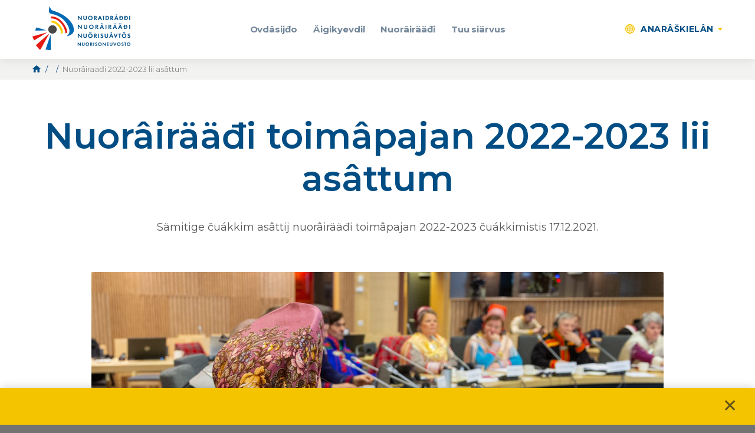

--- FILE ---
content_type: text/html; charset=UTF-8
request_url: https://nuor.fi/is/news-article/nuorairaadi-2022-2023-lii-asattum/
body_size: 14496
content:

<!DOCTYPE html>
<html lang="smn" class="no-js no-svg">
<head>
    <meta charset="UTF-8">
    <meta name="viewport" content="width=device-width, initial-scale=1">
    <link rel="profile" href="http://gmpg.org/xfn/11">
    <title>Nuorâirääđi 2022-2023 lii asâttum | Saamelaiskäräjien nuorisoneuvosto</title>
        <script type="text/javascript">

        //var _h_string = '//';
    
    </script>
        <script type="text/javascript">
        
        // Common
        var _h_pcs = 'pcs';
        
        // Custom post types
                    var _h_custom_post_types = {};
                            _h_custom_post_types['news-article'] = 'Uutinen';
                                _h_custom_post_types['member-article'] = 'Jäsen';
                                _h_custom_post_types['document-folder'] = 'Dokumentti';
                                _h_custom_post_types['project-article'] = 'Projekti';
                                _h_custom_post_types['event-article'] = 'Tapahtuma';
                                _h_custom_post_types['blog-article'] = 'Sinun äänesi';
                    
    </script>
        <script type="text/javascript">
        
        var hoyrymoottori_ajaxurl = 'https://nuor.fi/wp-admin/admin-ajax.php';
        var hoyrymoottori_ajaxnonce = '45e5e5e521';
        
        var hoyrymoottori_privacy_notice = '';
        
        var hoyrymoottori_current_language_slug = 'is';
        var hoyrymoottori_date_format = 'j.n.Y';

        var hoyrymoottori_map_default_latitude = '66.5439841';
        var hoyrymoottori_map_default_longitude = '25.8442709';

        var hoyrymoottori_map_marker_size = '150';
        var hoyrymoottori_map_marker_fill_color = '#3fa2f7';
        var hoyrymoottori_map_marker_stroke_color = '';
        var hoyrymoottori_map_marker_stroke_size = '';
        var hoyrymoottori_map_marker_dot_color = '#ffffff';
        var hoyrymoottori_map_base_landscape_color = '';
        var hoyrymoottori_map_man_made_landscape_color = '';
        var hoyrymoottori_map_natural_landscape_color = '';
        var hoyrymoottori_map_water_color = '';
        var hoyrymoottori_map_administrative_color = '';
        var hoyrymoottori_map_road_fill_color = '';
        var hoyrymoottori_map_road_stroke_color = '';
        var hoyrymoottori_map_highway_fill_color = '';
        var hoyrymoottori_map_highway_stroke_color = '';
        var hoyrymoottori_map_label_fill_color = '';
        var hoyrymoottori_map_label_stroke_color = '';
        var hoyrymoottori_map_show_poi = '0';

        var hoyrymoottori_select_placeholder = 'Select';
        
        var hoyrymoottori_submit_button_class = 'button';
        
    </script>
    <link rel="alternate" href="https://nuor.fi/ks/news-article/nuorisuavtos-2022-2023-lij-noomtum/" hreflang="sms" />
<link rel="alternate" href="https://nuor.fi/is/news-article/nuorairaadi-2022-2023-lii-asattum/" hreflang="smn" />
<link rel="alternate" href="https://nuor.fi/ps/news-article/nuoraidraddi-2022-2023-asahuvvon/" hreflang="se" />
<link rel="alternate" href="https://nuor.fi/fi/news-article/nuorisoneuvosto-2022-2023-nimetty/" hreflang="fi" />

<!-- The SEO Framework by Sybre Waaijer -->
<link rel="canonical" href="https://nuor.fi/is/news-article/nuorairaadi-2022-2023-lii-asattum/" />
<meta name="description" content="Sämitige čuákkim asâttij nuorâirääđi toimâpajan 2022-2023 čuákkimistis 17.12.2021." />
<meta property="og:type" content="article" />
<meta property="og:locale" content="en_US" />
<meta property="og:site_name" content="Saamelaiskäräjien nuorisoneuvosto" />
<meta property="og:title" content="Nuorâirääđi 2022-2023 lii asâttum | Saamelaiskäräjien nuorisoneuvosto" />
<meta property="og:description" content="Sämitige čuákkim asâttij nuorâirääđi toimâpajan 2022-2023 čuákkimistis 17.12.2021." />
<meta property="og:url" content="https://nuor.fi/is/news-article/nuorairaadi-2022-2023-lii-asattum/" />
<meta property="og:image" content="https://nuor.fi/wp-content/uploads/2019/12/mariadievascoahkkin17122019.jpg" />
<meta property="og:image:width" content="1341" />
<meta property="og:image:height" content="894" />
<meta property="article:published_time" content="2022-01-07T07:34:35+00:00" />
<meta property="article:modified_time" content="2024-09-26T21:07:34+00:00" />
<meta name="twitter:card" content="summary_large_image" />
<meta name="twitter:title" content="Nuorâirääđi 2022-2023 lii asâttum | Saamelaiskäräjien nuorisoneuvosto" />
<meta name="twitter:description" content="Sämitige čuákkim asâttij nuorâirääđi toimâpajan 2022-2023 čuákkimistis 17.12.2021." />
<meta name="twitter:image" content="https://nuor.fi/wp-content/uploads/2019/12/mariadievascoahkkin17122019.jpg" />
<script type="application/ld+json">{"@context":"https://schema.org","@graph":[{"@type":"WebSite","@id":"https://nuor.fi/is/#/schema/WebSite","url":"https://nuor.fi/is/","name":"Saamelaiskäräjien nuorisoneuvosto","inLanguage":"smn","potentialAction":{"@type":"SearchAction","target":{"@type":"EntryPoint","urlTemplate":"https://nuor.fi/is/search/{search_term_string}/"},"query-input":"required name=search_term_string"},"publisher":{"@type":"Organization","@id":"https://nuor.fi/is/#/schema/Organization","name":"Saamelaiskäräjien nuorisoneuvosto","url":"https://nuor.fi/is/"}},{"@type":"WebPage","@id":"https://nuor.fi/is/news-article/nuorairaadi-2022-2023-lii-asattum/","url":"https://nuor.fi/is/news-article/nuorairaadi-2022-2023-lii-asattum/","name":"Nuorâirääđi 2022-2023 lii asâttum | Saamelaiskäräjien nuorisoneuvosto","description":"Sämitige čuákkim asâttij nuorâirääđi toimâpajan 2022-2023 čuákkimistis 17.12.2021.","inLanguage":"smn","isPartOf":{"@id":"https://nuor.fi/is/#/schema/WebSite"},"breadcrumb":{"@type":"BreadcrumbList","@id":"https://nuor.fi/is/#/schema/BreadcrumbList","itemListElement":[{"@type":"ListItem","position":1,"item":"https://nuor.fi/is/","name":"Saamelaiskäräjien nuorisoneuvosto"},{"@type":"ListItem","position":2,"item":"https://nuor.fi/is/news-article/","name":"Untitled"},{"@type":"ListItem","position":3,"name":"Nuorâirääđi 2022-2023 lii asâttum"}]},"potentialAction":{"@type":"ReadAction","target":"https://nuor.fi/is/news-article/nuorairaadi-2022-2023-lii-asattum/"},"datePublished":"2022-01-07T07:34:35+00:00","dateModified":"2024-09-26T21:07:34+00:00"}]}</script>
<!-- / The SEO Framework by Sybre Waaijer | 7.26ms meta | 0.44ms boot -->

<link rel='dns-prefetch' href='//s.w.org' />
<link rel='stylesheet' id='wp-block-library-css'  href='https://nuor.fi/wp-includes/css/dist/block-library/style.min.css?ver=6.0.11' type='text/css' media='all' />
<style id='global-styles-inline-css' type='text/css'>
body{--wp--preset--color--black: #000000;--wp--preset--color--cyan-bluish-gray: #abb8c3;--wp--preset--color--white: #ffffff;--wp--preset--color--pale-pink: #f78da7;--wp--preset--color--vivid-red: #cf2e2e;--wp--preset--color--luminous-vivid-orange: #ff6900;--wp--preset--color--luminous-vivid-amber: #fcb900;--wp--preset--color--light-green-cyan: #7bdcb5;--wp--preset--color--vivid-green-cyan: #00d084;--wp--preset--color--pale-cyan-blue: #8ed1fc;--wp--preset--color--vivid-cyan-blue: #0693e3;--wp--preset--color--vivid-purple: #9b51e0;--wp--preset--gradient--vivid-cyan-blue-to-vivid-purple: linear-gradient(135deg,rgba(6,147,227,1) 0%,rgb(155,81,224) 100%);--wp--preset--gradient--light-green-cyan-to-vivid-green-cyan: linear-gradient(135deg,rgb(122,220,180) 0%,rgb(0,208,130) 100%);--wp--preset--gradient--luminous-vivid-amber-to-luminous-vivid-orange: linear-gradient(135deg,rgba(252,185,0,1) 0%,rgba(255,105,0,1) 100%);--wp--preset--gradient--luminous-vivid-orange-to-vivid-red: linear-gradient(135deg,rgba(255,105,0,1) 0%,rgb(207,46,46) 100%);--wp--preset--gradient--very-light-gray-to-cyan-bluish-gray: linear-gradient(135deg,rgb(238,238,238) 0%,rgb(169,184,195) 100%);--wp--preset--gradient--cool-to-warm-spectrum: linear-gradient(135deg,rgb(74,234,220) 0%,rgb(151,120,209) 20%,rgb(207,42,186) 40%,rgb(238,44,130) 60%,rgb(251,105,98) 80%,rgb(254,248,76) 100%);--wp--preset--gradient--blush-light-purple: linear-gradient(135deg,rgb(255,206,236) 0%,rgb(152,150,240) 100%);--wp--preset--gradient--blush-bordeaux: linear-gradient(135deg,rgb(254,205,165) 0%,rgb(254,45,45) 50%,rgb(107,0,62) 100%);--wp--preset--gradient--luminous-dusk: linear-gradient(135deg,rgb(255,203,112) 0%,rgb(199,81,192) 50%,rgb(65,88,208) 100%);--wp--preset--gradient--pale-ocean: linear-gradient(135deg,rgb(255,245,203) 0%,rgb(182,227,212) 50%,rgb(51,167,181) 100%);--wp--preset--gradient--electric-grass: linear-gradient(135deg,rgb(202,248,128) 0%,rgb(113,206,126) 100%);--wp--preset--gradient--midnight: linear-gradient(135deg,rgb(2,3,129) 0%,rgb(40,116,252) 100%);--wp--preset--duotone--dark-grayscale: url('#wp-duotone-dark-grayscale');--wp--preset--duotone--grayscale: url('#wp-duotone-grayscale');--wp--preset--duotone--purple-yellow: url('#wp-duotone-purple-yellow');--wp--preset--duotone--blue-red: url('#wp-duotone-blue-red');--wp--preset--duotone--midnight: url('#wp-duotone-midnight');--wp--preset--duotone--magenta-yellow: url('#wp-duotone-magenta-yellow');--wp--preset--duotone--purple-green: url('#wp-duotone-purple-green');--wp--preset--duotone--blue-orange: url('#wp-duotone-blue-orange');--wp--preset--font-size--small: 13px;--wp--preset--font-size--medium: 20px;--wp--preset--font-size--large: 36px;--wp--preset--font-size--x-large: 42px;}.has-black-color{color: var(--wp--preset--color--black) !important;}.has-cyan-bluish-gray-color{color: var(--wp--preset--color--cyan-bluish-gray) !important;}.has-white-color{color: var(--wp--preset--color--white) !important;}.has-pale-pink-color{color: var(--wp--preset--color--pale-pink) !important;}.has-vivid-red-color{color: var(--wp--preset--color--vivid-red) !important;}.has-luminous-vivid-orange-color{color: var(--wp--preset--color--luminous-vivid-orange) !important;}.has-luminous-vivid-amber-color{color: var(--wp--preset--color--luminous-vivid-amber) !important;}.has-light-green-cyan-color{color: var(--wp--preset--color--light-green-cyan) !important;}.has-vivid-green-cyan-color{color: var(--wp--preset--color--vivid-green-cyan) !important;}.has-pale-cyan-blue-color{color: var(--wp--preset--color--pale-cyan-blue) !important;}.has-vivid-cyan-blue-color{color: var(--wp--preset--color--vivid-cyan-blue) !important;}.has-vivid-purple-color{color: var(--wp--preset--color--vivid-purple) !important;}.has-black-background-color{background-color: var(--wp--preset--color--black) !important;}.has-cyan-bluish-gray-background-color{background-color: var(--wp--preset--color--cyan-bluish-gray) !important;}.has-white-background-color{background-color: var(--wp--preset--color--white) !important;}.has-pale-pink-background-color{background-color: var(--wp--preset--color--pale-pink) !important;}.has-vivid-red-background-color{background-color: var(--wp--preset--color--vivid-red) !important;}.has-luminous-vivid-orange-background-color{background-color: var(--wp--preset--color--luminous-vivid-orange) !important;}.has-luminous-vivid-amber-background-color{background-color: var(--wp--preset--color--luminous-vivid-amber) !important;}.has-light-green-cyan-background-color{background-color: var(--wp--preset--color--light-green-cyan) !important;}.has-vivid-green-cyan-background-color{background-color: var(--wp--preset--color--vivid-green-cyan) !important;}.has-pale-cyan-blue-background-color{background-color: var(--wp--preset--color--pale-cyan-blue) !important;}.has-vivid-cyan-blue-background-color{background-color: var(--wp--preset--color--vivid-cyan-blue) !important;}.has-vivid-purple-background-color{background-color: var(--wp--preset--color--vivid-purple) !important;}.has-black-border-color{border-color: var(--wp--preset--color--black) !important;}.has-cyan-bluish-gray-border-color{border-color: var(--wp--preset--color--cyan-bluish-gray) !important;}.has-white-border-color{border-color: var(--wp--preset--color--white) !important;}.has-pale-pink-border-color{border-color: var(--wp--preset--color--pale-pink) !important;}.has-vivid-red-border-color{border-color: var(--wp--preset--color--vivid-red) !important;}.has-luminous-vivid-orange-border-color{border-color: var(--wp--preset--color--luminous-vivid-orange) !important;}.has-luminous-vivid-amber-border-color{border-color: var(--wp--preset--color--luminous-vivid-amber) !important;}.has-light-green-cyan-border-color{border-color: var(--wp--preset--color--light-green-cyan) !important;}.has-vivid-green-cyan-border-color{border-color: var(--wp--preset--color--vivid-green-cyan) !important;}.has-pale-cyan-blue-border-color{border-color: var(--wp--preset--color--pale-cyan-blue) !important;}.has-vivid-cyan-blue-border-color{border-color: var(--wp--preset--color--vivid-cyan-blue) !important;}.has-vivid-purple-border-color{border-color: var(--wp--preset--color--vivid-purple) !important;}.has-vivid-cyan-blue-to-vivid-purple-gradient-background{background: var(--wp--preset--gradient--vivid-cyan-blue-to-vivid-purple) !important;}.has-light-green-cyan-to-vivid-green-cyan-gradient-background{background: var(--wp--preset--gradient--light-green-cyan-to-vivid-green-cyan) !important;}.has-luminous-vivid-amber-to-luminous-vivid-orange-gradient-background{background: var(--wp--preset--gradient--luminous-vivid-amber-to-luminous-vivid-orange) !important;}.has-luminous-vivid-orange-to-vivid-red-gradient-background{background: var(--wp--preset--gradient--luminous-vivid-orange-to-vivid-red) !important;}.has-very-light-gray-to-cyan-bluish-gray-gradient-background{background: var(--wp--preset--gradient--very-light-gray-to-cyan-bluish-gray) !important;}.has-cool-to-warm-spectrum-gradient-background{background: var(--wp--preset--gradient--cool-to-warm-spectrum) !important;}.has-blush-light-purple-gradient-background{background: var(--wp--preset--gradient--blush-light-purple) !important;}.has-blush-bordeaux-gradient-background{background: var(--wp--preset--gradient--blush-bordeaux) !important;}.has-luminous-dusk-gradient-background{background: var(--wp--preset--gradient--luminous-dusk) !important;}.has-pale-ocean-gradient-background{background: var(--wp--preset--gradient--pale-ocean) !important;}.has-electric-grass-gradient-background{background: var(--wp--preset--gradient--electric-grass) !important;}.has-midnight-gradient-background{background: var(--wp--preset--gradient--midnight) !important;}.has-small-font-size{font-size: var(--wp--preset--font-size--small) !important;}.has-medium-font-size{font-size: var(--wp--preset--font-size--medium) !important;}.has-large-font-size{font-size: var(--wp--preset--font-size--large) !important;}.has-x-large-font-size{font-size: var(--wp--preset--font-size--x-large) !important;}
</style>
<link rel='stylesheet' id='animate-css'  href='https://nuor.fi/wp-content/plugins/wp-quiz/assets/frontend/css/animate.css?ver=3.6.0' type='text/css' media='all' />
<link rel='stylesheet' id='wp-quiz-css'  href='https://nuor.fi/wp-content/plugins/wp-quiz/assets/frontend/css/wp-quiz.css?ver=2.0.10' type='text/css' media='all' />
<link rel='stylesheet' id='hoyrymoottori-parent-style-css'  href='https://nuor.fi/wp-content/themes/hoyrymoottori/style.css?ver=6.0.11' type='text/css' media='all' />
<link rel='stylesheet' id='hoyrymoottori-child-style-css'  href='https://nuor.fi/wp-content/themes/sylinteri/style.css?ver=1.0.5.1921' type='text/css' media='all' />
<link rel='stylesheet' id='hoyrymoottori-front-vendor-foundation-css'  href='https://nuor.fi/wp-content/themes/hoyrymoottori/assets/front/css/vendor/foundation.css?ver=1.0.5.1921' type='text/css' media='all' />
<link rel='stylesheet' id='hoyrymoottori-front-fonts-icons-css'  href='https://nuor.fi/wp-content/themes/hoyrymoottori/assets/global/fonts/hoyryicon.css?ver=1.0.5.1921' type='text/css' media='all' />
<link rel='stylesheet' id='hoyrymoottori-front-customizer-privacy_notice-css'  href='https://nuor.fi/wp-content/themes/hoyrymoottori/customizer/privacy_notice/style_production.css?ver=1.0.5.1921' type='text/css' media='all' />
<link rel='stylesheet' id='hoyrymoottori-front-customizer-header-css'  href='https://nuor.fi/wp-content/themes/hoyrymoottori/customizer/header/style_production.css?ver=1.0.5.1921' type='text/css' media='all' />
<link rel='stylesheet' id='hoyrymoottori-front-customizer-modules-css'  href='https://nuor.fi/wp-content/themes/hoyrymoottori/customizer/modules/style_production.css?ver=1.0.5.1921' type='text/css' media='all' />
<link rel='stylesheet' id='hoyrymoottori-front-customizer-forms-css'  href='https://nuor.fi/wp-content/themes/hoyrymoottori/customizer/forms/style_production.css?ver=1.0.5.1921' type='text/css' media='all' />
<link rel='stylesheet' id='hoyrymoottori-front-customizer-horizontal_cards-css'  href='https://nuor.fi/wp-content/themes/hoyrymoottori/customizer/horizontal_cards/style_production.css?ver=1.0.5.1921' type='text/css' media='all' />
<link rel='stylesheet' id='hoyrymoottori-front-customizer-typography-css'  href='https://nuor.fi/wp-content/themes/hoyrymoottori/customizer/typography/style_production.css?ver=1.0.5.1921' type='text/css' media='all' />
<link rel='stylesheet' id='hoyrymoottori-front-customizer-footer-css'  href='https://nuor.fi/wp-content/themes/hoyrymoottori/customizer/footer/style_production.css?ver=1.0.5.1921' type='text/css' media='all' />
<link rel='stylesheet' id='hoyrymoottori-front-customizer-image_cards-css'  href='https://nuor.fi/wp-content/themes/hoyrymoottori/customizer/image_cards/style_production.css?ver=1.0.5.1921' type='text/css' media='all' />
<link rel='stylesheet' id='hoyrymoottori-front-customizer-colors-css'  href='https://nuor.fi/wp-content/themes/hoyrymoottori/customizer/colors/style_production.css?ver=1.0.5.1921' type='text/css' media='all' />
<link rel='stylesheet' id='hoyrymoottori-front-customizer-accordions-css'  href='https://nuor.fi/wp-content/themes/hoyrymoottori/customizer/accordions/style_production.css?ver=1.0.5.1921' type='text/css' media='all' />
<link rel='stylesheet' id='hoyrymoottori-front-customizer-persons-css'  href='https://nuor.fi/wp-content/themes/hoyrymoottori/customizer/persons/style_production.css?ver=1.0.5.1921' type='text/css' media='all' />
<link rel='stylesheet' id='hoyrymoottori-front-customizer-carousels-css'  href='https://nuor.fi/wp-content/themes/hoyrymoottori/customizer/carousels/style_production.css?ver=1.0.5.1921' type='text/css' media='all' />
<link rel='stylesheet' id='hoyrymoottori-front-customizer-icons-css'  href='https://nuor.fi/wp-content/themes/hoyrymoottori/customizer/icons/style_production.css?ver=1.0.5.1921' type='text/css' media='all' />
<link rel='stylesheet' id='hoyrymoottori-front-customizer-breadcrumbs-css'  href='https://nuor.fi/wp-content/themes/hoyrymoottori/customizer/breadcrumbs/style_production.css?ver=1.0.5.1921' type='text/css' media='all' />
<link rel='stylesheet' id='hoyrymoottori-front-customizer-cards-css'  href='https://nuor.fi/wp-content/themes/hoyrymoottori/customizer/cards/style_production.css?ver=1.0.5.1921' type='text/css' media='all' />
<link rel='stylesheet' id='hoyrymoottori-front-customizer-header_sliders-css'  href='https://nuor.fi/wp-content/themes/hoyrymoottori/customizer/header_sliders/style_production.css?ver=1.0.5.1921' type='text/css' media='all' />
<link rel='stylesheet' id='hoyrymoottori-front-customizer-highlights-css'  href='https://nuor.fi/wp-content/themes/hoyrymoottori/customizer/highlights/style_production.css?ver=1.0.5.1921' type='text/css' media='all' />
<link rel='stylesheet' id='hoyrymoottori-front-customizer-article_lists-css'  href='https://nuor.fi/wp-content/themes/hoyrymoottori/customizer/article_lists/style_production.css?ver=1.0.5.1921' type='text/css' media='all' />
<link rel='stylesheet' id='hoyrymoottori-front-customizer-sliders-css'  href='https://nuor.fi/wp-content/themes/hoyrymoottori/customizer/sliders/style_production.css?ver=1.0.5.1921' type='text/css' media='all' />
<link rel='stylesheet' id='hoyrymoottori-front-customizer-some-css'  href='https://nuor.fi/wp-content/themes/hoyrymoottori/customizer/some/style_production.css?ver=1.0.5.1921' type='text/css' media='all' />
<link rel='stylesheet' id='hoyrymoottori-front-customizer-listings-css'  href='https://nuor.fi/wp-content/themes/hoyrymoottori/customizer/listings/style_production.css?ver=1.0.5.1921' type='text/css' media='all' />
<link rel='stylesheet' id='hoyrymoottori-front-customizer-link_lists-css'  href='https://nuor.fi/wp-content/themes/hoyrymoottori/customizer/link_lists/style_production.css?ver=1.0.5.1921' type='text/css' media='all' />
<link rel='stylesheet' id='hoyrymoottori-front-customizer-woocommerce-css'  href='https://nuor.fi/wp-content/themes/hoyrymoottori/customizer/woocommerce/style_production.css?ver=1.0.5.1921' type='text/css' media='all' />
<link rel='stylesheet' id='hoyrymoottori-front-customizer-boxes-css'  href='https://nuor.fi/wp-content/themes/hoyrymoottori/customizer/boxes/style_production.css?ver=1.0.5.1921' type='text/css' media='all' />
<link rel='stylesheet' id='hoyrymoottori-front-customizer-tabs-css'  href='https://nuor.fi/wp-content/themes/hoyrymoottori/customizer/tabs/style_production.css?ver=1.0.5.1921' type='text/css' media='all' />
<link rel='stylesheet' id='hoyrymoottori-front-customizer-image_galleries-css'  href='https://nuor.fi/wp-content/themes/hoyrymoottori/customizer/image_galleries/style_production.css?ver=1.0.5.1921' type='text/css' media='all' />
<link rel='stylesheet' id='hoyrymoottori-front-customizer-buttons-css'  href='https://nuor.fi/wp-content/themes/hoyrymoottori/customizer/buttons/style_production.css?ver=1.0.5.1921' type='text/css' media='all' />
<link rel='stylesheet' id='hoyrymoottori-front-customizer-modals-css'  href='https://nuor.fi/wp-content/themes/hoyrymoottori/customizer/modals/style_production.css?ver=1.0.5.1921' type='text/css' media='all' />
<link rel='stylesheet' id='hoyrymoottori-front-customizer-maps-css'  href='https://nuor.fi/wp-content/themes/hoyrymoottori/customizer/maps/style_production.css?ver=1.0.5.1921' type='text/css' media='all' />
<link rel='stylesheet' id='hoyrymoottori-select2-style-css'  href='https://nuor.fi/wp-content/themes/hoyrymoottori/assets/front/css/vendor/select2.min.css?ver=1.0.5.1921' type='text/css' media='all' />
<link rel='stylesheet' id='hoyrymoottori-front-core-css'  href='https://nuor.fi/wp-content/themes/hoyrymoottori/assets/front/css/core_production.css?ver=1.0.5.1921' type='text/css' media='all' />
<link rel='stylesheet' id='hoyrymoottori-front-child-theme-css'  href='https://nuor.fi/wp-content/themes/sylinteri/style.css?ver=1.0.5.1921' type='text/css' media='all' />
<script type='text/javascript' src='https://nuor.fi/wp-includes/js/jquery/jquery.min.js?ver=3.6.0' id='jquery-core-js'></script>
<script type='text/javascript' src='https://nuor.fi/wp-includes/js/jquery/jquery-migrate.min.js?ver=3.3.2' id='jquery-migrate-js'></script>
<link rel="https://api.w.org/" href="https://nuor.fi/wp-json/" /><link rel="alternate" type="application/json+oembed" href="https://nuor.fi/wp-json/oembed/1.0/embed?url=https%3A%2F%2Fnuor.fi%2Fis%2Fnews-article%2Fnuorairaadi-2022-2023-lii-asattum%2F" />
<link rel="alternate" type="text/xml+oembed" href="https://nuor.fi/wp-json/oembed/1.0/embed?url=https%3A%2F%2Fnuor.fi%2Fis%2Fnews-article%2Fnuorairaadi-2022-2023-lii-asattum%2F&#038;format=xml" />
<link rel="stylesheet" href="https://use.typekit.net/ipu1hqx.css"><link href="https://fonts.googleapis.com/css?family=Montserrat:300,300i,400,400i,500,600,700,700i&display=swap&subset=cyrillic,cyrillic-ext,latin-ext" rel="stylesheet">        <link rel="shortcut icon" href="https://nuor.fi/wp-content/uploads/2018/11/favicon.jpg">
        
			<!-- Global site tag (gtag.js) - Google Analytics -->
			<script async src="https://www.googletagmanager.com/gtag/js?id=UA-134600477-1"></script>
			<script>
				window.dataLayer = window.dataLayer || [];
				function gtag(){dataLayer.push(arguments);}
				gtag('js', new Date());

				gtag('config', 'UA-134600477-1');
			</script>

			<style id="kirki-inline-styles"></style></head>

<body class="news-article-template-default single single-news-article postid-14609  body-lang-is blogID-1 chrome sticky-header sticky-header-hide-on-scroll-down">


<div id="header-mobilemenu">
    <div class="header-mobilemenu-inner">
        <div class="header-modules-wrapper">
                                
                    <div class="header-module header-module-menu_mobile ">
                            
    <ul class="header-menu-mobile-wrapper header-menu-mobile-main-menu">
        
        <li id="menu-item-8837" class="menu-item menu-item-type-post_type menu-item-object-page menu-item-8837"><a href="https://nuor.fi/is/etusivu-is/">Ovdâsijđo</a></li>
<li id="menu-item-8860" class="menu-item menu-item-type-post_type menu-item-object-page menu-item-has-children menu-item-8860"><a href="https://nuor.fi/is/aigikyevdil/">Äigikyevdil</a>
<ul class="sub-menu">
	<li id="menu-item-17689" class="menu-item menu-item-type-post_type menu-item-object-page menu-item-17689"><a href="https://nuor.fi/is/tabahtusah/">Tábáhtusah</a></li>
	<li id="menu-item-18319" class="menu-item menu-item-type-post_type menu-item-object-page menu-item-18319"><a href="https://nuor.fi/is/ovdebaah-tabahtusah/">Ovdebááh tábáhtusah</a></li>
	<li id="menu-item-12927" class="menu-item menu-item-type-post_type menu-item-object-page menu-item-12927"><a href="https://nuor.fi/is/aigikyevdil/aigikyevdilis-aasij-arkkadah/">Arkkâdâh</a></li>
</ul>
</li>
<li id="menu-item-8816" class="menu-item menu-item-type-post_type menu-item-object-page menu-item-has-children menu-item-8816"><a href="https://nuor.fi/is/nuorairaadi/">Nuorâirääđi</a>
<ul class="sub-menu">
	<li id="menu-item-8818" class="menu-item menu-item-type-post_type menu-item-object-page menu-item-8818"><a href="https://nuor.fi/is/nuorairaadi/toima-ja-pargo/">Toimâ já pargo</a></li>
	<li id="menu-item-8817" class="menu-item menu-item-type-post_type menu-item-object-page menu-item-8817"><a href="https://nuor.fi/is/nuorairaadi/ravvuuh/">Uusâ mieldi!</a></li>
	<li id="menu-item-8883" class="menu-item menu-item-type-post_type menu-item-object-page menu-item-8883"><a href="https://nuor.fi/is/nuorairaadi/haavah/">Haavah</a></li>
	<li id="menu-item-17378" class="menu-item menu-item-type-post_type menu-item-object-page menu-item-17378"><a href="https://nuor.fi/is/nuorairaadi/aalmugijkoskasas-toima/">Aalmugijkoskâsâš toimâ</a></li>
	<li id="menu-item-9011" class="menu-item menu-item-type-post_type menu-item-object-page menu-item-9011"><a href="https://nuor.fi/is/nuorairaadi/jesaneh/">Jesâneh</a></li>
	<li id="menu-item-8851" class="menu-item menu-item-type-post_type menu-item-object-page menu-item-has-children menu-item-8851"><a href="https://nuor.fi/is/nuorairaadi/konferenseh/">Konferenseh</a>
	<ul class="sub-menu">
		<li id="menu-item-18759" class="menu-item menu-item-type-post_type menu-item-object-page menu-item-18759"><a href="https://nuor.fi/is/saminuorai-konferens-2025/">Säminuorâi konferens 2025</a></li>
		<li id="menu-item-13401" class="menu-item menu-item-type-post_type menu-item-object-page menu-item-13401"><a href="https://nuor.fi/is/saminuoraikonferens20121/">Säminuorâi konferens 2021</a></li>
	</ul>
</li>
	<li id="menu-item-8962" class="menu-item menu-item-type-post_type menu-item-object-page menu-item-has-children menu-item-8962"><a href="https://nuor.fi/is/nuorairaadi/toima-ja-pargo/dokumenteh/">Dokumenteh</a>
	<ul class="sub-menu">
		<li id="menu-item-18286" class="menu-item menu-item-type-post_type menu-item-object-page menu-item-18286"><a href="https://nuor.fi/is/nuorairaadi/toima-ja-pargo/dokumenteh/">Dokumenteh</a></li>
		<li id="menu-item-18287" class="menu-item menu-item-type-post_type menu-item-object-page menu-item-18287"><a href="https://nuor.fi/is/nuorairaadi/toima-ja-pargo/dokumenteh/kevttimiavtuh-ja-tiatusyeji/">Kevttimiävtuh já tiätusyeji</a></li>
	</ul>
</li>
	<li id="menu-item-9265" class="menu-item menu-item-type-post_type menu-item-object-page menu-item-9265"><a href="https://nuor.fi/is/nuorairaadi/ohtavuotatiaduh/">Ohtâvuotâtiäđuh</a></li>
</ul>
</li>
<li id="menu-item-9108" class="menu-item menu-item-type-post_type menu-item-object-page menu-item-has-children menu-item-9108"><a href="https://nuor.fi/is/tuu-siarvus-2/">Tuu siärvus</a>
<ul class="sub-menu">
	<li id="menu-item-17840" class="menu-item menu-item-type-post_type menu-item-object-page menu-item-17840"><a href="https://nuor.fi/is/nuoraidpargo/">Nuorâipargo</a></li>
	<li id="menu-item-8822" class="menu-item menu-item-type-post_type menu-item-object-page menu-item-has-children menu-item-8822"><a href="https://nuor.fi/is/tuu-siarvus-2/seksuaaliterveys-ism/">Seksuaaltiervâsvuotâ</a>
	<ul class="sub-menu">
		<li id="menu-item-16303" class="menu-item menu-item-type-post_type menu-item-object-page menu-item-16303"><a href="https://nuor.fi/is/saami-pride-oovtast-olmoosvuoigadvuodai-peeleest-5/">Säämi Pride: oovtâst olmoošvuoigâdvuođâi peeleest</a></li>
		<li id="menu-item-16308" class="menu-item menu-item-type-post_type menu-item-object-page menu-item-16308"><a href="https://nuor.fi/is/arvetavgisanadah-samikielan/">Arvetävgisánádâh sämikielân</a></li>
		<li id="menu-item-9280" class="menu-item menu-item-type-post_type menu-item-object-page menu-item-9280"><a href="https://nuor.fi/is/tuu-siarvus-2/seksuaallasvuoda-sanikirje/">Seksuaallâšvuođâ sänikirje</a></li>
		<li id="menu-item-12107" class="menu-item menu-item-type-post_type menu-item-object-page menu-item-12107"><a href="https://nuor.fi/is/mii-lii-miettam-seeksist/">Mii lii miettâm seeksist?</a></li>
		<li id="menu-item-9288" class="menu-item menu-item-type-post_type menu-item-object-page menu-item-9288"><a href="https://nuor.fi/is/tuu-siarvus-2/rahistallammaister/">Rähistâllâmmaister</a></li>
	</ul>
</li>
	<li id="menu-item-13978" class="menu-item menu-item-type-post_type menu-item-object-page menu-item-has-children menu-item-13978"><a href="https://nuor.fi/ps/du-searvvus-2/mielladearvvasvuohta/">Mielladearvvašvuohta</a>
	<ul class="sub-menu">
		<li id="menu-item-13979" class="menu-item menu-item-type-post_type menu-item-object-page menu-item-13979"><a href="https://nuor.fi/ps/du-searvvus-2/samegiella-mielladearvvasvuodabarggus/">Sámegiella mielladearvvašvuođabarggus</a></li>
		<li id="menu-item-14555" class="menu-item menu-item-type-post_type menu-item-object-page menu-item-14555"><a href="https://nuor.fi/is/tuu-siarvus-2/nuadisirdasume/">Nuáđisirdâšume</a></li>
	</ul>
</li>
	<li id="menu-item-8928" class="menu-item menu-item-type-post_type menu-item-object-page menu-item-has-children menu-item-8928"><a href="https://nuor.fi/is/tuu-siarvus-2/algaalmugvuoigadvuodah/">Algâalmugvuoigâdvuođah</a>
	<ul class="sub-menu">
		<li id="menu-item-8929" class="menu-item menu-item-type-post_type menu-item-object-page menu-item-8929"><a href="https://nuor.fi/is/tuu-siarvus-2/sammilij-kielaliih-vuoigadvuodah/">Sämmilij kielâliih vuoigâdvuođah</a></li>
		<li id="menu-item-14540" class="menu-item menu-item-type-post_type menu-item-object-page menu-item-14540"><a href="https://nuor.fi/is/tuu-siarvus-2/sammilij-vadulij-ulmui-vuoigadvuodai-huammasuman-valdim/">Sämmilij vádulij ulmui vuoigâdvuođâi huámmášumán väldim</a></li>
	</ul>
</li>
	<li id="menu-item-9099" class="menu-item menu-item-type-post_type menu-item-object-page menu-item-9099"><a href="https://nuor.fi/is/tuu-siarvus/vaaljah/">Vaaljah</a></li>
	<li id="menu-item-9249" class="menu-item menu-item-type-post_type menu-item-object-page menu-item-9249"><a href="https://nuor.fi/is/tuu-siarvus/tuu-jiena/">Tuu jienâ</a></li>
	<li id="menu-item-12645" class="menu-item menu-item-type-post_type menu-item-object-page menu-item-12645"><a href="https://nuor.fi/is/teestah-listaus/">Teestah</a></li>
	<li id="menu-item-12244" class="menu-item menu-item-type-post_type menu-item-object-page menu-item-12244"><a href="https://nuor.fi/is/torvolii-tile-ravvuuh/">Torvolii tile ravvuuh</a></li>
</ul>
</li>
    
    </ul>
    
                        </div>
                    
                            </div>
    </div>
</div>

<div id="page-wrapper">
    
    <div id="page">
        
        <a class="show-for-sr" href="#content">Skip to content</a>
        
        
        <header id="header" role="banner" class=" width-full-area sticky-desktop-hide-when-scrolling-down">
    
            <div id="header-desktop">
                        
                        <div class="header-row header-row-valikkopalkki-tyopoyta">
                            
                            <div class="grid-wrapper">
                                
                                <div class="grid-container">                                                                    
                                    <div class="grid-x grid-margin-x">
                                        <div class="cell xlarge-12">
                            
                                            <div class="header-cells-wrapper">
                                
                                                                                    
                                                    <div class="header-cell header-cell-0">
                                        
                                                        <div class="header-modules-wrapper">
                                                                                                            
                                                                <div class="header-module header-module-logo ">
                                                                    <div class="header-module-container header-module-container-logo">
                                                                        
    <div class="header-logo-wrapper">
        <a href="https://nuor.fi/is"><img data-interchange="[https://nuor.fi/wp-content/uploads/2018/11/logo-ylatunniste.png, small], [https://nuor.fi/wp-content/uploads/2018/11/logo-ylatunniste.png, medium], [https://nuor.fi/wp-content/uploads/2018/11/logo-ylatunniste.png, large], [https://nuor.fi/wp-content/uploads/2018/11/logo-ylatunniste.png, xlarge]" alt="Nuorâirääđi 2022-2023 lii asâttum | Saamelaiskäräjien nuorisoneuvosto" /></a>
    </div>
                                                                    </div>
                                                                </div>
                                                
                                                                                                                        </div>
                                    
                                                    </div>
                                    
                                                                                        
                                                    <div class="header-cell header-cell-1">
                                        
                                                        <div class="header-modules-wrapper">
                                                                                                            
                                                                <div class="header-module header-module-menu_three_levels ">
                                                                    <div class="header-module-container header-module-container-menu_three_levels">
                                                                            
    <ul class="header-menu-three-levels-wrapper header-menu-three-levels-main-menu">
        
        <li class="menu-item menu-item-type-post_type menu-item-object-page menu-item-8837"><a href="https://nuor.fi/is/etusivu-is/">Ovdâsijđo</a></li>
<li class="menu-item menu-item-type-post_type menu-item-object-page menu-item-has-children menu-item-8860"><a href="https://nuor.fi/is/aigikyevdil/">Äigikyevdil</a>
<ul class="sub-menu">
	<li class="menu-item menu-item-type-post_type menu-item-object-page menu-item-17689"><a href="https://nuor.fi/is/tabahtusah/">Tábáhtusah</a></li>
	<li class="menu-item menu-item-type-post_type menu-item-object-page menu-item-18319"><a href="https://nuor.fi/is/ovdebaah-tabahtusah/">Ovdebááh tábáhtusah</a></li>
	<li class="menu-item menu-item-type-post_type menu-item-object-page menu-item-12927"><a href="https://nuor.fi/is/aigikyevdil/aigikyevdilis-aasij-arkkadah/">Arkkâdâh</a></li>
</ul>
</li>
<li class="menu-item menu-item-type-post_type menu-item-object-page menu-item-has-children menu-item-8816"><a href="https://nuor.fi/is/nuorairaadi/">Nuorâirääđi</a>
<ul class="sub-menu">
	<li class="menu-item menu-item-type-post_type menu-item-object-page menu-item-8818"><a href="https://nuor.fi/is/nuorairaadi/toima-ja-pargo/">Toimâ já pargo</a></li>
	<li class="menu-item menu-item-type-post_type menu-item-object-page menu-item-8817"><a href="https://nuor.fi/is/nuorairaadi/ravvuuh/">Uusâ mieldi!</a></li>
	<li class="menu-item menu-item-type-post_type menu-item-object-page menu-item-8883"><a href="https://nuor.fi/is/nuorairaadi/haavah/">Haavah</a></li>
	<li class="menu-item menu-item-type-post_type menu-item-object-page menu-item-17378"><a href="https://nuor.fi/is/nuorairaadi/aalmugijkoskasas-toima/">Aalmugijkoskâsâš toimâ</a></li>
	<li class="menu-item menu-item-type-post_type menu-item-object-page menu-item-9011"><a href="https://nuor.fi/is/nuorairaadi/jesaneh/">Jesâneh</a></li>
	<li class="menu-item menu-item-type-post_type menu-item-object-page menu-item-has-children menu-item-8851"><a href="https://nuor.fi/is/nuorairaadi/konferenseh/">Konferenseh</a>
	<ul class="sub-menu">
		<li class="menu-item menu-item-type-post_type menu-item-object-page menu-item-18759"><a href="https://nuor.fi/is/saminuorai-konferens-2025/">Säminuorâi konferens 2025</a></li>
		<li class="menu-item menu-item-type-post_type menu-item-object-page menu-item-13401"><a href="https://nuor.fi/is/saminuoraikonferens20121/">Säminuorâi konferens 2021</a></li>
	</ul>
</li>
	<li class="menu-item menu-item-type-post_type menu-item-object-page menu-item-has-children menu-item-8962"><a href="https://nuor.fi/is/nuorairaadi/toima-ja-pargo/dokumenteh/">Dokumenteh</a>
	<ul class="sub-menu">
		<li class="menu-item menu-item-type-post_type menu-item-object-page menu-item-18286"><a href="https://nuor.fi/is/nuorairaadi/toima-ja-pargo/dokumenteh/">Dokumenteh</a></li>
		<li class="menu-item menu-item-type-post_type menu-item-object-page menu-item-18287"><a href="https://nuor.fi/is/nuorairaadi/toima-ja-pargo/dokumenteh/kevttimiavtuh-ja-tiatusyeji/">Kevttimiävtuh já tiätusyeji</a></li>
	</ul>
</li>
	<li class="menu-item menu-item-type-post_type menu-item-object-page menu-item-9265"><a href="https://nuor.fi/is/nuorairaadi/ohtavuotatiaduh/">Ohtâvuotâtiäđuh</a></li>
</ul>
</li>
<li class="menu-item menu-item-type-post_type menu-item-object-page menu-item-has-children menu-item-9108"><a href="https://nuor.fi/is/tuu-siarvus-2/">Tuu siärvus</a>
<ul class="sub-menu">
	<li class="menu-item menu-item-type-post_type menu-item-object-page menu-item-17840"><a href="https://nuor.fi/is/nuoraidpargo/">Nuorâipargo</a></li>
	<li class="menu-item menu-item-type-post_type menu-item-object-page menu-item-has-children menu-item-8822"><a href="https://nuor.fi/is/tuu-siarvus-2/seksuaaliterveys-ism/">Seksuaaltiervâsvuotâ</a>
	<ul class="sub-menu">
		<li class="menu-item menu-item-type-post_type menu-item-object-page menu-item-16303"><a href="https://nuor.fi/is/saami-pride-oovtast-olmoosvuoigadvuodai-peeleest-5/">Säämi Pride: oovtâst olmoošvuoigâdvuođâi peeleest</a></li>
		<li class="menu-item menu-item-type-post_type menu-item-object-page menu-item-16308"><a href="https://nuor.fi/is/arvetavgisanadah-samikielan/">Arvetävgisánádâh sämikielân</a></li>
		<li class="menu-item menu-item-type-post_type menu-item-object-page menu-item-9280"><a href="https://nuor.fi/is/tuu-siarvus-2/seksuaallasvuoda-sanikirje/">Seksuaallâšvuođâ sänikirje</a></li>
		<li class="menu-item menu-item-type-post_type menu-item-object-page menu-item-12107"><a href="https://nuor.fi/is/mii-lii-miettam-seeksist/">Mii lii miettâm seeksist?</a></li>
		<li class="menu-item menu-item-type-post_type menu-item-object-page menu-item-9288"><a href="https://nuor.fi/is/tuu-siarvus-2/rahistallammaister/">Rähistâllâmmaister</a></li>
	</ul>
</li>
	<li class="menu-item menu-item-type-post_type menu-item-object-page menu-item-has-children menu-item-13978"><a href="https://nuor.fi/ps/du-searvvus-2/mielladearvvasvuohta/">Mielladearvvašvuohta</a>
	<ul class="sub-menu">
		<li class="menu-item menu-item-type-post_type menu-item-object-page menu-item-13979"><a href="https://nuor.fi/ps/du-searvvus-2/samegiella-mielladearvvasvuodabarggus/">Sámegiella mielladearvvašvuođabarggus</a></li>
		<li class="menu-item menu-item-type-post_type menu-item-object-page menu-item-14555"><a href="https://nuor.fi/is/tuu-siarvus-2/nuadisirdasume/">Nuáđisirdâšume</a></li>
	</ul>
</li>
	<li class="menu-item menu-item-type-post_type menu-item-object-page menu-item-has-children menu-item-8928"><a href="https://nuor.fi/is/tuu-siarvus-2/algaalmugvuoigadvuodah/">Algâalmugvuoigâdvuođah</a>
	<ul class="sub-menu">
		<li class="menu-item menu-item-type-post_type menu-item-object-page menu-item-8929"><a href="https://nuor.fi/is/tuu-siarvus-2/sammilij-kielaliih-vuoigadvuodah/">Sämmilij kielâliih vuoigâdvuođah</a></li>
		<li class="menu-item menu-item-type-post_type menu-item-object-page menu-item-14540"><a href="https://nuor.fi/is/tuu-siarvus-2/sammilij-vadulij-ulmui-vuoigadvuodai-huammasuman-valdim/">Sämmilij vádulij ulmui vuoigâdvuođâi huámmášumán väldim</a></li>
	</ul>
</li>
	<li class="menu-item menu-item-type-post_type menu-item-object-page menu-item-9099"><a href="https://nuor.fi/is/tuu-siarvus/vaaljah/">Vaaljah</a></li>
	<li class="menu-item menu-item-type-post_type menu-item-object-page menu-item-9249"><a href="https://nuor.fi/is/tuu-siarvus/tuu-jiena/">Tuu jienâ</a></li>
	<li class="menu-item menu-item-type-post_type menu-item-object-page menu-item-12645"><a href="https://nuor.fi/is/teestah-listaus/">Teestah</a></li>
	<li class="menu-item menu-item-type-post_type menu-item-object-page menu-item-12244"><a href="https://nuor.fi/is/torvolii-tile-ravvuuh/">Torvolii tile ravvuuh</a></li>
</ul>
</li>
    
    </ul>
    
                                                                        </div>
                                                                </div>
                                                
                                                                                                                        </div>
                                    
                                                    </div>
                                    
                                                                                        
                                                    <div class="header-cell header-cell-2">
                                        
                                                        <div class="header-modules-wrapper">
                                                                                                            
                                                                <div class="header-module header-module-languages_dropdown ">
                                                                    <div class="header-module-container header-module-container-languages_dropdown">
                                                                                
        <div class="header-languages-dropdown-wrapper">

                        <div class="current-language">
                <span class="language-name">Anarâškielân</span>
                <span class="language-slug">is</span>
            </div>

            <div class="languages-dropdown">
                <div class="languages-dropdown-inner">
                                                <div class="language">
                                <a href="https://nuor.fi/ks/news-article/nuorisuavtos-2022-2023-lij-noomtum/">
                                    <div class="language-flag"><img src="https://nuor.fi/wp-content/polylang/sms.png"/>
                                    </div>
                                    <div class="language-name">Nuõrttsää&#039;m</div>
                                </a>
                            </div>
                                                        <div class="language">
                                <a href="https://nuor.fi/is/news-article/nuorairaadi-2022-2023-lii-asattum/">
                                    <div class="language-flag"><img src="https://nuor.fi/wp-content/polylang/smn.png"/>
                                    </div>
                                    <div class="language-name">Anarâškielân</div>
                                </a>
                            </div>
                                                        <div class="language">
                                <a href="https://nuor.fi/ps/news-article/nuoraidraddi-2022-2023-asahuvvon/">
                                    <div class="language-flag"><img src="https://nuor.fi/wp-content/polylang/se.png"/>
                                    </div>
                                    <div class="language-name">Davvisámegiella</div>
                                </a>
                            </div>
                                                        <div class="language">
                                <a href="https://nuor.fi/fi/news-article/nuorisoneuvosto-2022-2023-nimetty/">
                                    <div class="language-flag"><img src="https://nuor.fi/wp-content/plugins/polylang/flags/fi.png"/>
                                    </div>
                                    <div class="language-name">Suomi</div>
                                </a>
                            </div>
                                                        <div class="language">
                                <a href="https://nuor.fi/en/">
                                    <div class="language-flag"><img src="https://nuor.fi/wp-content/plugins/polylang/flags/gb.png"/>
                                    </div>
                                    <div class="language-name">English</div>
                                </a>
                            </div>
                                            </div>
            </div>
            
        </div>
        
                                                                            </div>
                                                                </div>
                                                
                                                                                                                        </div>
                                    
                                                    </div>
                                    
                                                                                
                                            </div>
                        
                                        </div>
                                    </div>
        
                                </div>
                                
                            </div>
        
                        </div>
        
                                    </div>
    
            <div id="header-desktop-sticky">
                        
                    <div class="header-row header-row-valikkopalkki-tyopoyta-sticky">
            
                        <div class="grid-wrapper">
                
                            <div class="grid-container">                                                        
                                    <div class="grid-x grid-margin-x">
                                        <div class="cell xlarge-12">
                                
                                            <div class="header-cells-wrapper">
                                    
                                                                                        
                                                    <div class="header-cell header-cell-0">
                                            
                                                        <div class="header-modules-wrapper">
                                                                                                                
                                                                <div class="header-module header-module-logo ">
                                                                    <div class="header-module-container header-module-container-logo">
                                                                        
    <div class="header-logo-wrapper">
        <a href="https://nuor.fi/is"><img data-interchange="[https://nuor.fi/wp-content/uploads/2018/11/logo-ylatunniste.png, small], [https://nuor.fi/wp-content/uploads/2018/11/logo-ylatunniste.png, medium], [https://nuor.fi/wp-content/uploads/2018/11/logo-ylatunniste.png, large], [https://nuor.fi/wp-content/uploads/2018/11/logo-ylatunniste.png, xlarge]" alt="Nuorâirääđi 2022-2023 lii asâttum | Saamelaiskäräjien nuorisoneuvosto" /></a>
    </div>
                                                                    </div>
                                                                </div>
                                                    
                                                                                                                        </div>
                                        
                                                    </div>
                                        
                                                                                            
                                                    <div class="header-cell header-cell-1">
                                            
                                                        <div class="header-modules-wrapper">
                                                                                                                
                                                                <div class="header-module header-module-menu_three_levels ">
                                                                    <div class="header-module-container header-module-container-menu_three_levels">
                                                                            
    <ul class="header-menu-three-levels-wrapper header-menu-three-levels-main-menu">
        
        <li class="menu-item menu-item-type-post_type menu-item-object-page menu-item-8837"><a href="https://nuor.fi/is/etusivu-is/">Ovdâsijđo</a></li>
<li class="menu-item menu-item-type-post_type menu-item-object-page menu-item-has-children menu-item-8860"><a href="https://nuor.fi/is/aigikyevdil/">Äigikyevdil</a>
<ul class="sub-menu">
	<li class="menu-item menu-item-type-post_type menu-item-object-page menu-item-17689"><a href="https://nuor.fi/is/tabahtusah/">Tábáhtusah</a></li>
	<li class="menu-item menu-item-type-post_type menu-item-object-page menu-item-18319"><a href="https://nuor.fi/is/ovdebaah-tabahtusah/">Ovdebááh tábáhtusah</a></li>
	<li class="menu-item menu-item-type-post_type menu-item-object-page menu-item-12927"><a href="https://nuor.fi/is/aigikyevdil/aigikyevdilis-aasij-arkkadah/">Arkkâdâh</a></li>
</ul>
</li>
<li class="menu-item menu-item-type-post_type menu-item-object-page menu-item-has-children menu-item-8816"><a href="https://nuor.fi/is/nuorairaadi/">Nuorâirääđi</a>
<ul class="sub-menu">
	<li class="menu-item menu-item-type-post_type menu-item-object-page menu-item-8818"><a href="https://nuor.fi/is/nuorairaadi/toima-ja-pargo/">Toimâ já pargo</a></li>
	<li class="menu-item menu-item-type-post_type menu-item-object-page menu-item-8817"><a href="https://nuor.fi/is/nuorairaadi/ravvuuh/">Uusâ mieldi!</a></li>
	<li class="menu-item menu-item-type-post_type menu-item-object-page menu-item-8883"><a href="https://nuor.fi/is/nuorairaadi/haavah/">Haavah</a></li>
	<li class="menu-item menu-item-type-post_type menu-item-object-page menu-item-17378"><a href="https://nuor.fi/is/nuorairaadi/aalmugijkoskasas-toima/">Aalmugijkoskâsâš toimâ</a></li>
	<li class="menu-item menu-item-type-post_type menu-item-object-page menu-item-9011"><a href="https://nuor.fi/is/nuorairaadi/jesaneh/">Jesâneh</a></li>
	<li class="menu-item menu-item-type-post_type menu-item-object-page menu-item-has-children menu-item-8851"><a href="https://nuor.fi/is/nuorairaadi/konferenseh/">Konferenseh</a>
	<ul class="sub-menu">
		<li class="menu-item menu-item-type-post_type menu-item-object-page menu-item-18759"><a href="https://nuor.fi/is/saminuorai-konferens-2025/">Säminuorâi konferens 2025</a></li>
		<li class="menu-item menu-item-type-post_type menu-item-object-page menu-item-13401"><a href="https://nuor.fi/is/saminuoraikonferens20121/">Säminuorâi konferens 2021</a></li>
	</ul>
</li>
	<li class="menu-item menu-item-type-post_type menu-item-object-page menu-item-has-children menu-item-8962"><a href="https://nuor.fi/is/nuorairaadi/toima-ja-pargo/dokumenteh/">Dokumenteh</a>
	<ul class="sub-menu">
		<li class="menu-item menu-item-type-post_type menu-item-object-page menu-item-18286"><a href="https://nuor.fi/is/nuorairaadi/toima-ja-pargo/dokumenteh/">Dokumenteh</a></li>
		<li class="menu-item menu-item-type-post_type menu-item-object-page menu-item-18287"><a href="https://nuor.fi/is/nuorairaadi/toima-ja-pargo/dokumenteh/kevttimiavtuh-ja-tiatusyeji/">Kevttimiävtuh já tiätusyeji</a></li>
	</ul>
</li>
	<li class="menu-item menu-item-type-post_type menu-item-object-page menu-item-9265"><a href="https://nuor.fi/is/nuorairaadi/ohtavuotatiaduh/">Ohtâvuotâtiäđuh</a></li>
</ul>
</li>
<li class="menu-item menu-item-type-post_type menu-item-object-page menu-item-has-children menu-item-9108"><a href="https://nuor.fi/is/tuu-siarvus-2/">Tuu siärvus</a>
<ul class="sub-menu">
	<li class="menu-item menu-item-type-post_type menu-item-object-page menu-item-17840"><a href="https://nuor.fi/is/nuoraidpargo/">Nuorâipargo</a></li>
	<li class="menu-item menu-item-type-post_type menu-item-object-page menu-item-has-children menu-item-8822"><a href="https://nuor.fi/is/tuu-siarvus-2/seksuaaliterveys-ism/">Seksuaaltiervâsvuotâ</a>
	<ul class="sub-menu">
		<li class="menu-item menu-item-type-post_type menu-item-object-page menu-item-16303"><a href="https://nuor.fi/is/saami-pride-oovtast-olmoosvuoigadvuodai-peeleest-5/">Säämi Pride: oovtâst olmoošvuoigâdvuođâi peeleest</a></li>
		<li class="menu-item menu-item-type-post_type menu-item-object-page menu-item-16308"><a href="https://nuor.fi/is/arvetavgisanadah-samikielan/">Arvetävgisánádâh sämikielân</a></li>
		<li class="menu-item menu-item-type-post_type menu-item-object-page menu-item-9280"><a href="https://nuor.fi/is/tuu-siarvus-2/seksuaallasvuoda-sanikirje/">Seksuaallâšvuođâ sänikirje</a></li>
		<li class="menu-item menu-item-type-post_type menu-item-object-page menu-item-12107"><a href="https://nuor.fi/is/mii-lii-miettam-seeksist/">Mii lii miettâm seeksist?</a></li>
		<li class="menu-item menu-item-type-post_type menu-item-object-page menu-item-9288"><a href="https://nuor.fi/is/tuu-siarvus-2/rahistallammaister/">Rähistâllâmmaister</a></li>
	</ul>
</li>
	<li class="menu-item menu-item-type-post_type menu-item-object-page menu-item-has-children menu-item-13978"><a href="https://nuor.fi/ps/du-searvvus-2/mielladearvvasvuohta/">Mielladearvvašvuohta</a>
	<ul class="sub-menu">
		<li class="menu-item menu-item-type-post_type menu-item-object-page menu-item-13979"><a href="https://nuor.fi/ps/du-searvvus-2/samegiella-mielladearvvasvuodabarggus/">Sámegiella mielladearvvašvuođabarggus</a></li>
		<li class="menu-item menu-item-type-post_type menu-item-object-page menu-item-14555"><a href="https://nuor.fi/is/tuu-siarvus-2/nuadisirdasume/">Nuáđisirdâšume</a></li>
	</ul>
</li>
	<li class="menu-item menu-item-type-post_type menu-item-object-page menu-item-has-children menu-item-8928"><a href="https://nuor.fi/is/tuu-siarvus-2/algaalmugvuoigadvuodah/">Algâalmugvuoigâdvuođah</a>
	<ul class="sub-menu">
		<li class="menu-item menu-item-type-post_type menu-item-object-page menu-item-8929"><a href="https://nuor.fi/is/tuu-siarvus-2/sammilij-kielaliih-vuoigadvuodah/">Sämmilij kielâliih vuoigâdvuođah</a></li>
		<li class="menu-item menu-item-type-post_type menu-item-object-page menu-item-14540"><a href="https://nuor.fi/is/tuu-siarvus-2/sammilij-vadulij-ulmui-vuoigadvuodai-huammasuman-valdim/">Sämmilij vádulij ulmui vuoigâdvuođâi huámmášumán väldim</a></li>
	</ul>
</li>
	<li class="menu-item menu-item-type-post_type menu-item-object-page menu-item-9099"><a href="https://nuor.fi/is/tuu-siarvus/vaaljah/">Vaaljah</a></li>
	<li class="menu-item menu-item-type-post_type menu-item-object-page menu-item-9249"><a href="https://nuor.fi/is/tuu-siarvus/tuu-jiena/">Tuu jienâ</a></li>
	<li class="menu-item menu-item-type-post_type menu-item-object-page menu-item-12645"><a href="https://nuor.fi/is/teestah-listaus/">Teestah</a></li>
	<li class="menu-item menu-item-type-post_type menu-item-object-page menu-item-12244"><a href="https://nuor.fi/is/torvolii-tile-ravvuuh/">Torvolii tile ravvuuh</a></li>
</ul>
</li>
    
    </ul>
    
                                                                        </div>
                                                                </div>
                                                    
                                                                                                                        </div>
                                        
                                                    </div>
                                        
                                                                                            
                                                    <div class="header-cell header-cell-2">
                                            
                                                        <div class="header-modules-wrapper">
                                                                                                                
                                                                <div class="header-module header-module-languages_dropdown ">
                                                                    <div class="header-module-container header-module-container-languages_dropdown">
                                                                                
        <div class="header-languages-dropdown-wrapper">

                        <div class="current-language">
                <span class="language-name">Anarâškielân</span>
                <span class="language-slug">is</span>
            </div>

            <div class="languages-dropdown">
                <div class="languages-dropdown-inner">
                                                <div class="language">
                                <a href="https://nuor.fi/ks/news-article/nuorisuavtos-2022-2023-lij-noomtum/">
                                    <div class="language-flag"><img src="https://nuor.fi/wp-content/polylang/sms.png"/>
                                    </div>
                                    <div class="language-name">Nuõrttsää&#039;m</div>
                                </a>
                            </div>
                                                        <div class="language">
                                <a href="https://nuor.fi/is/news-article/nuorairaadi-2022-2023-lii-asattum/">
                                    <div class="language-flag"><img src="https://nuor.fi/wp-content/polylang/smn.png"/>
                                    </div>
                                    <div class="language-name">Anarâškielân</div>
                                </a>
                            </div>
                                                        <div class="language">
                                <a href="https://nuor.fi/ps/news-article/nuoraidraddi-2022-2023-asahuvvon/">
                                    <div class="language-flag"><img src="https://nuor.fi/wp-content/polylang/se.png"/>
                                    </div>
                                    <div class="language-name">Davvisámegiella</div>
                                </a>
                            </div>
                                                        <div class="language">
                                <a href="https://nuor.fi/fi/news-article/nuorisoneuvosto-2022-2023-nimetty/">
                                    <div class="language-flag"><img src="https://nuor.fi/wp-content/plugins/polylang/flags/fi.png"/>
                                    </div>
                                    <div class="language-name">Suomi</div>
                                </a>
                            </div>
                                                        <div class="language">
                                <a href="https://nuor.fi/en/">
                                    <div class="language-flag"><img src="https://nuor.fi/wp-content/plugins/polylang/flags/gb.png"/>
                                    </div>
                                    <div class="language-name">English</div>
                                </a>
                            </div>
                                            </div>
            </div>
            
        </div>
        
                                                                            </div>
                                                                </div>
                                                    
                                                                                                                        </div>
                                        
                                                    </div>
                                        
                                                                                    
                                            </div>
                            
                                        </div>
                                    </div>
                    
                                </div>
                
                            </div>
            
                        </div>
            
                                        </div>
            
            <div id="header-mobile">
                        
                        <div class="header-row header-row-valikkopalkki-mobiili">
            
                            <div class="grid-wrapper">
                                <div class="grid-container">
                                    <div class="grid-x grid-margin-x">
                                        <div class="cell xlarge-12">
                            
                                            <div class="header-cells-wrapper">
                                
                                                                                    
                                                    <div class="header-cell header-cell-0">
                                        
                                                        <div class="header-modules-wrapper">
                                                                                                                            
                                                                <div class="header-module header-module-logo ">
                                                                    <div class="header-module-container header-module-container-logo">
                                                                        
    <div class="header-logo-wrapper">
        <a href="https://nuor.fi/is"><img data-interchange="[https://nuor.fi/wp-content/uploads/2018/11/logo-ylatunniste.png, small], [https://nuor.fi/wp-content/uploads/2018/11/logo-ylatunniste.png, medium], [https://nuor.fi/wp-content/uploads/2018/11/logo-ylatunniste.png, large], [https://nuor.fi/wp-content/uploads/2018/11/logo-ylatunniste.png, xlarge]" alt="Nuorâirääđi 2022-2023 lii asâttum | Saamelaiskäräjien nuorisoneuvosto" /></a>
    </div>
                                                                    </div>
                                                                </div>
                                                
                                                                                                                        </div>
                                    
                                                    </div>
                                    
                                                                                        
                                                    <div class="header-cell header-cell-1">
                                        
                                                        <div class="header-modules-wrapper">
                                                                                                                            
                                                                <div class="header-module header-module-languages_dropdown ">
                                                                    <div class="header-module-container header-module-container-languages_dropdown">
                                                                                
        <div class="header-languages-dropdown-wrapper">

                        <div class="current-language">
                <span class="language-name">Anarâškielân</span>
                <span class="language-slug">is</span>
            </div>

            <div class="languages-dropdown">
                <div class="languages-dropdown-inner">
                                                <div class="language">
                                <a href="https://nuor.fi/ks/news-article/nuorisuavtos-2022-2023-lij-noomtum/">
                                    <div class="language-flag"><img src="https://nuor.fi/wp-content/polylang/sms.png"/>
                                    </div>
                                    <div class="language-name">Nuõrttsää&#039;m</div>
                                </a>
                            </div>
                                                        <div class="language">
                                <a href="https://nuor.fi/is/news-article/nuorairaadi-2022-2023-lii-asattum/">
                                    <div class="language-flag"><img src="https://nuor.fi/wp-content/polylang/smn.png"/>
                                    </div>
                                    <div class="language-name">Anarâškielân</div>
                                </a>
                            </div>
                                                        <div class="language">
                                <a href="https://nuor.fi/ps/news-article/nuoraidraddi-2022-2023-asahuvvon/">
                                    <div class="language-flag"><img src="https://nuor.fi/wp-content/polylang/se.png"/>
                                    </div>
                                    <div class="language-name">Davvisámegiella</div>
                                </a>
                            </div>
                                                        <div class="language">
                                <a href="https://nuor.fi/fi/news-article/nuorisoneuvosto-2022-2023-nimetty/">
                                    <div class="language-flag"><img src="https://nuor.fi/wp-content/plugins/polylang/flags/fi.png"/>
                                    </div>
                                    <div class="language-name">Suomi</div>
                                </a>
                            </div>
                                                        <div class="language">
                                <a href="https://nuor.fi/en/">
                                    <div class="language-flag"><img src="https://nuor.fi/wp-content/plugins/polylang/flags/gb.png"/>
                                    </div>
                                    <div class="language-name">English</div>
                                </a>
                            </div>
                                            </div>
            </div>
            
        </div>
        
                                                                            </div>
                                                                </div>
                                                
                                                                                                                                
                                                                <div class="header-module header-module-menu_icon ">
                                                                    <div class="header-module-container header-module-container-menu_icon">
                                                                        
<div class="header-menu-icon-wrapper">
    <div class="nav-icon nav-button">
        <span></span>
        <span></span>
        <span></span>
        <span></span>
    </div>
</div>                                                                    </div>
                                                                </div>
                                                
                                                                                                                        </div>
                                    
                                                    </div>
                                    
                                                                                
                                            </div>
                        
                                        </div>
                                    </div>
                                </div>
                            </div>
        
                        </div>
        
                                    </div>

        </header>

                
        <main id="content" role="main">

            <nav role="navigation" aria-label="Breadcrumbs" class="breadcrumb-trail breadcrumbs" itemprop="breadcrumb">
            <div class="wrapper breadcrumbs-wrapper">
                <div class="grid-wrapper">
                    <div class="grid-container">
                        <div class="grid-x grid-margin-x">
                            <div class="cell xlarge-12">
                                <section class="container breadcrumbs-container">
        <div class="trail-items" itemscope itemtype="http://schema.org/BreadcrumbList"><meta name="numberOfItems" content="3" /><meta name="itemListOrder" content="Ascending" /><div itemprop="itemListElement" itemscope itemtype="http://schema.org/ListItem" class="trail-item trail-begin"><a href="https://nuor.fi/is/" rel="home" itemprop="item"><span itemprop="name"><span class="breadcrumbs-home"></span></span></a><meta itemprop="position" content="1" /></div><div itemprop="itemListElement" itemscope itemtype="http://schema.org/ListItem" class="trail-item"><a href="https://nuor.fi/is/news-article/" itemprop="item"><span itemprop="name"></span></a><meta itemprop="position" content="2" /></div><div itemprop="itemListElement" itemscope itemtype="http://schema.org/ListItem" class="trail-item trail-end"><span itemprop="item"><span itemprop="name">Nuorâirääđi 2022-2023 lii asâttum</span></span><meta itemprop="position" content="3" /></div></div>
                                </section>
                            </div>
                        </div>
                    </div>
                </div>
            </div>
        </nav>
    
    <article id="single" class="single-news-article">
        
        
							<div    class="wrapper module-wrapper module-page_title padding-top-60 padding-bottom-0 module-width-content-area">

																	<div class="grid-wrapper">
										<div class="grid-container">
											<div class="grid-x grid-margin-x align-center">
												<div class="cell xlarge-12">
                                                    <div class="container module-container module-container-page_title">
                                        
    <section class="container page-title-container">
        
        <div class="title">
            <h1 class="page-title align-center mobile-align-center">Nuorâirääđi toimâpajan 2022-2023 lii asâttum</h1>
        </div>
        
            
    </section>
                                                        </div>
													</div>
												</div>
											</div>
										</div>
									
							</div>

							
							<div    class="wrapper module-wrapper module-ingress padding-top-30 padding-bottom-60 module-width-content-area">

																	<div class="grid-wrapper">
										<div class="grid-container">
											<div class="grid-x grid-margin-x align-center">
												<div class="cell xlarge-9">
                                                    <div class="container module-container module-container-ingress">
                                        
<section class="container ingress-container">
    
    <div class="editor-content">
        <p class="ingress align-center mobile-align-center">Sämitige čuákkim asâttij nuorâirääđi toimâpajan 2022-2023 čuákkimistis 17.12.2021.</p>
    </div>
    
</section>                                                        </div>
													</div>
												</div>
											</div>
										</div>
									
							</div>

							
							<div    class="wrapper module-wrapper module-image_gallery_slider padding-top-0 padding-bottom-70 module-width-content-area">

																	<div class="grid-wrapper">
										<div class="grid-container">
											<div class="grid-x grid-margin-x align-center">
												<div class="cell xlarge-10">
                                                    <div class="container module-container module-container-image_gallery_slider">
                                        
    <section class="container image-gallery-slider-container">
    
        <div class="image-gallery">
            
            <div class="image-gallery-slider-images" data-slick='{"autoplay": true, "autoplaySpeed": 6000}'>
                                    <div class="image-gallery-slider-image-wrapper">
                        <a class="image-gallery-slider-image gallery-item aspect-ratio-widescreen" href="https://nuor.fi/wp-content/uploads/2019/12/mariadievascoahkkin17122019.jpg" data-caption="1 / 1<br />" data-interchange="[https://nuor.fi/wp-content/uploads/2019/12/mariadievascoahkkin17122019-768x576.jpg, small], [https://nuor.fi/wp-content/uploads/2019/12/mariadievascoahkkin17122019-1280x894.jpg, large], [https://nuor.fi/wp-content/uploads/2019/12/mariadievascoahkkin17122019.jpg, xlarge]"></a>
                        <div class="image-gallery-slider-image-caption image-gallery-caption" title="">&nbsp</div>
                        <div class="image-gallery-slider-image-count image-gallery-caption-count">1 / 1</div>
                    </div>
                                </div>
            
        </div>
        
    </section>
    
                                                            </div>
													</div>
												</div>
											</div>
										</div>
									
							</div>

							
							<div    class="wrapper module-wrapper module-editor padding-top-0 padding-bottom-100 module-width-content-area">

																	<div class="grid-wrapper">
										<div class="grid-container">
											<div class="grid-x grid-margin-x align-center">
												<div class="cell xlarge-9">
                                                    <div class="container module-container module-container-editor">
                                        
<section class="container editor-container editor-content default"><p><strong>Jesâneh:</strong></p>
<p>Anni-Sofia Niittyvuopio</p>
<p>Hansa Ravna-Pieski</p>
<p>Maria Mäkinen</p>
<p>Jon-Erik Näkkäläjärvi</p>
<p>Anni-Sofia Löf</p>
<p>Anette Kosonen</p>
<p>Janita Känsälä</p>
<p>&nbsp;</p>
<p><strong>Värijesâneh</strong></p>
<p>Ánte Tenoranta</p>
<p>Juuso Valle</p>
<p>Jasmin Semenoff</p>
<p>Helmi Ljetoff</p>
<p>Sunna Siilasjoki</p>
<p>Eetu Magga</p>
<p>Harri-Aslak Jomppanen</p>
<p>&nbsp;</p>
<p>Nuorâirääđi väljee juávhustis rááđán kyevti ihán häävild saavâjođetteijee já värisaavâjođetteijee. Nuorâirääđi puáhtá valjiđ rááđán kyevti ihán häävild enâmustáá vittâ pisovii äššitobdee. Nuorâirääđi äššitobdeeh kalgeh leđe väljejuudijn 15-17 -ihásiih.</p>
<blockquote><p>Nuorâirääđi váldupargo lii ovdediđ säminuorâi kielâlijd já kulttuurlijd vuoigâdvuođâid já nonniđ säminuorâi identiteet.</p></blockquote>
<p>&nbsp;</p>
</section>
                                                        </div>
													</div>
												</div>
											</div>
										</div>
									
							</div>

							
							<div    class="wrapper module-wrapper module-divider padding-top-0 padding-bottom-0 module-width-content-area">

																	<div class="grid-wrapper">
										<div class="grid-container">
											<div class="grid-x grid-margin-x align-center">
												<div class="cell xlarge-10">
                                                    <div class="container module-container module-container-divider">
                                        
<section class="container divider-container">
    
    <hr />
    
</section>                                                        </div>
													</div>
												</div>
											</div>
										</div>
									
							</div>

							
							<div    class="wrapper module-wrapper module-two_columns padding-top-10 padding-bottom-80 module-width-content-area">

																	<div class="grid-wrapper">
										<div class="grid-container">
											<div class="grid-x grid-margin-x align-center">
												<div class="cell xlarge-10">
                                                    <div class="container module-container module-container-two_columns">
                                        
<section class="container two-column-container">
    
    <div class="content">
        
        <div class="grid-x grid-margin-x align-top">
            
            <div class="child-module-cell cell xlarge-6">
                
                <div class="column-wrapper column-1-wrapper" style="padding-right: 0px;">
                    <div class="column-container column-1-container">
    
                        <div id="" class="child-module-wrapper child-module-back_link padding-top-0 padding-bottom-30">    
    <section class="container back-link-container">
        
        <div class="back-link-wrapper">
    
            <h5><a href="https://nuor.fi/is/news-article/nuorairaadi-2022-2023-lii-asattum/"> Maasâd liiston</a></h5>
            
        </div>
    
    </section>
    
    </div>                        
                    </div>
                </div>
                
            </div>
        
            <div class="child-module-cell cell xlarge-6">
    
                <div class="column-wrapper column-2-wrapper" style="padding-left: 0px;">
                    <div class="column-container column-2-container">
                
                        <div id="" class="child-module-wrapper child-module-share_links padding-top-0 padding-bottom-30">    
    <section class="container share-links-container">
        
        <div class="share-links-wrapper">
            
                            <div class="share-title">
                    <h5>Jyevi ovdâskulij</h5>
                </div>
                        
            <div class="share-links">
                <!-- Go to www.addthis.com/dashboard to customize your tools --> <script type="text/javascript" src="//s7.addthis.com/js/300/addthis_widget.js#pubid=ra-5c10e6ae8cc4753f"></script>
<!-- Go to www.addthis.com/dashboard to customize your tools --> <div class="addthis_inline_share_toolbox"></div>            </div>
        
        </div>
    
    </section>
    
    </div>                        
                    </div>
                </div>
    
            </div>
            
        </div>
        
    </div>
    
</section>                                                        </div>
													</div>
												</div>
											</div>
										</div>
									
							</div>

							
							<div    class="wrapper module-wrapper module-one_column padding-top-90 padding-bottom-100 module-custom-styles-harmaa-tausta module-width-content-area">

																	<div class="grid-wrapper">
										<div class="grid-container">
											<div class="grid-x grid-margin-x align-center">
												<div class="cell xlarge-12">
                                                    <div class="container module-container module-container-one_column">
                                        
<section class="container one-column-container">
    
    <div class="content">
        
        <div class="child-module-cell">
    
            <div id="" class="child-module-wrapper child-module-module_title padding-top-0 padding-bottom-50"><div class="grid-x align-center"><div class="cell xlarge-10">

    <section class="container module-title-container">
        
        <div class="title module-title">
            
                            <div class="module-main-title align-center mobile-align-center">
                    <h2 class="main-title h2 no-text-align">Uáppáásm meid</h2>
                </div>
                        
                        
        </div>
        
    </section>
    
</div></div></div><div id="" class="child-module-wrapper child-module-card_carousel padding-top-0 padding-bottom-30"><div class="grid-x align-center"><div class="cell xlarge-12">
<section class="container card-carousel-container dots-off">
    
            <div class="content" data-equalizer data-equalize-on="large">
            
            <div class="card-list-columns-3 cards-carousel-wrapper dots-off" data-slick='{"arrows": true, "dots": false, "autoplay": true, "autoplaySpeed": 8000, "slidesToShow": 3, "slidesToScroll": 3}'>
                
                            
                        <a class="card" href="https://nuor.fi/is/news-article/de2-haava-toima-juatkoo/" data-equalizer-watch  data-post-type="news-article">
                
                            <div class="card-image-wrapper">
                                                                    <div class="card-image-container" style="background-image: url(https://nuor.fi/wp-content/uploads/2023/11/mainossomeen-1-768x576.png);"></div>
                                    
                                                            </div>
                
                            <div class="card-content-wrapper">
                                
                                                                    <div class="card-meta hint">
                                        <span class="categories">uuđâs, Tiäđáttâs</span>                                    </div>
                                                                
                                <h3 class="card-title h4">
                                                                            De!2-haavâ toimâ juátkoo                                                                    </h3>
                                
                                <p class="card-ingress ellipsis">
                                                                            Sämitige já sämikuávlu kieldâi ohtsâš De!2-haahâ juátká tooimâs.                                                                     </p>
                    
                                <div class="card-link">
                                    <div class="card-link-text">Luuvâ lase</div>
                                </div>
                
                            </div>
            
                        </a>
            
                                    
                        <a class="card" href="https://nuor.fi/is/news-article/nuorairaadi-jeessanuuccam-toimapajan-2026-2027-lii-algam/" data-equalizer-watch  data-post-type="news-article">
                
                            <div class="card-image-wrapper">
                                                                    <div class="card-image-container" style="background-image: url(https://nuor.fi/wp-content/uploads/2025/10/ig-feed-02-768x576.png);"></div>
                                    
                                                            </div>
                
                            <div class="card-content-wrapper">
                                
                                                                    <div class="card-meta hint">
                                        <span class="categories">uuđâs, Tiäđáttâs</span>                                    </div>
                                                                
                                <h3 class="card-title h4">
                                                                            Nuorâirääđi jeessânuuccâm toimâpajan 2026-2027 lii álgám!                                                                    </h3>
                                
                                <p class="card-ingress ellipsis">
                                                                            Kiäsut-uv säminuorâi aššijd vaikuttem tuu? Sämitige nuorâirääđi uđđâ toimâpaje álgá ive 2026 aalgâst já loppâive ääigi mij uuccâp uđđâ moovtâ nuorâid mieldi puáttee kyevti ive pajan.                                                                     </p>
                    
                                <div class="card-link">
                                    <div class="card-link-text">Luuvâ lase</div>
                                </div>
                
                            </div>
            
                        </a>
            
                                    
                        <a class="card" href="https://nuor.fi/is/news-article/saminuorai-konferens-almoscialkkamus/" data-equalizer-watch  data-post-type="news-article">
                
                            <div class="card-image-wrapper">
                                                                    <div class="card-image-container" style="background-image: url(https://nuor.fi/wp-content/uploads/2025/08/julkilausuman-luovutus-kuva-ville-fofonoff-nuorisoneuvosto-2-768x576.jpg);"></div>
                                    
                                                            </div>
                
                            <div class="card-content-wrapper">
                                
                                                                
                                <h3 class="card-title h4">
                                                                            Säminuorâi konferens almosciälkkámuš: “Mist lii vuoigâdvuotâ puátteevuotân já tot kalga leđe mii nálásâš”.                                                                    </h3>
                                
                                <p class="card-ingress ellipsis">
                                                                            “Mist säminuorâin lii haalu já perustume oppâđ sämikielâ já sirdeđ tom čuávvoo suhâpuolváid sehe siäiluttiđ ärbivuáválii tiäđu. Návt sämikulttuur siäilu ellen. Ärbivuáválâš tiätu ij lah miinii, maid mij keččâp ulguubeln, tot kulá mijjân sämmilijd já lii luándulâš uási mist."                                                                    </p>
                    
                                <div class="card-link">
                                    <div class="card-link-text">Luuvâ lase</div>
                                </div>
                
                            </div>
            
                        </a>
            
                                    
                        <a class="card" href="https://nuor.fi/is/news-article/saminuorai-konferens-uarnejuvvoo-anarist-14-15-8-2025/" data-equalizer-watch  data-post-type="news-article">
                
                            <div class="card-image-wrapper">
                                                                    <div class="card-image-container" style="background-image: url(https://nuor.fi/wp-content/uploads/2025/08/kuva-ville-fofonoff-nuorisoneuvosto-2024-45-some-768x576.jpg);"></div>
                                    
                                                            </div>
                
                            <div class="card-content-wrapper">
                                
                                                                
                                <h3 class="card-title h4">
                                                                            Säminuorâi konferens uárnejuvvoo Anarist 14.-15.8.2025                                                                    </h3>
                                
                                <p class="card-ingress ellipsis">
                                                                            Konferens teeman lii ärbivuáválâš tiätu já tot kiäččoo siärváduv vyeimivääri uáinust.                                                                       </p>
                    
                                <div class="card-link">
                                    <div class="card-link-text">Luuvâ lase</div>
                                </div>
                
                            </div>
            
                        </a>
            
                                    
                        <a class="card" href="https://nuor.fi/is/news-article/samitigge-oca-meriaigasii-proojeektpargee-nuorairaadi-de-2-haahan/" data-equalizer-watch  data-post-type="news-article">
                
                            <div class="card-image-wrapper">
                                                                    <div class="card-image-container" style="background-image: url(https://nuor.fi/wp-content/uploads/2024/04/dihtosispakkapunainen-768x576.jpg);"></div>
                                    
                                                            </div>
                
                            <div class="card-content-wrapper">
                                
                                                                
                                <h3 class="card-title h4">
                                                                            Sämitigge ocá meriáigásii proojeektpargee nuorâirääđi De! 2 -haahân                                                                    </h3>
                                
                                <p class="card-ingress ellipsis">
                                                                            Sämitigge almoot uuccâmnáál meriáigásii proojeektpargee tooimâ nuorâirääđi De! 2- sämikielâlii nuorâipargo ovdedem sämikuávlu kieldâin -haahân.                                                                    </p>
                    
                                <div class="card-link">
                                    <div class="card-link-text">Luuvâ lase</div>
                                </div>
                
                            </div>
            
                        </a>
            
                                    
                        <a class="card" href="https://nuor.fi/is/news-article/samitigge-oca-ollaskovlaharjuttellee/" data-equalizer-watch  data-post-type="news-article">
                
                            <div class="card-image-wrapper">
                                                                    <div class="card-image-container" style="background-image: url(https://nuor.fi/wp-content/uploads/2020/10/kuvanuorisoneuvosto-e1601550547243-569x576.jpg);"></div>
                                    
                                                            </div>
                
                            <div class="card-content-wrapper">
                                
                                                                
                                <h3 class="card-title h4">
                                                                            Sämitigge ocá ollâškovlâhárjuttellee                                                                    </h3>
                                
                                <p class="card-ingress ellipsis">
                                                                            Sämitigge almoot uuccâmnáál ollâškovlâhárjuttellee saje. Pargo álgá sopâmuš mield kesimáánust 2025. Hárjuttâllâm pištá 3 mp. Pargoost lii máhđulâš porgâđ káidusin.                                                                    </p>
                    
                                <div class="card-link">
                                    <div class="card-link-text">Luuvâ lase</div>
                                </div>
                
                            </div>
            
                        </a>
            
                                    
                        <a class="card" href="https://nuor.fi/is/news-article/nuorairaadi-saavajodetteijen-rosa-maren-juuso-ja-varisaavajodetteijen-niila-juhan-valkeapaa/" data-equalizer-watch  data-post-type="news-article">
                
                            <div class="card-image-wrapper">
                                                                    <div class="card-image-container" style="background-image: url(https://nuor.fi/wp-content/uploads/2024/09/g3a7973-pienennetty-768x576.jpg);"></div>
                                    
                                                            </div>
                
                            <div class="card-content-wrapper">
                                
                                                                
                                <h3 class="card-title h4">
                                                                            Nuorâirääđi saavâjođetteijen Rosa-Máren Juuso já värisaavâjođetteijen Niila-Juhán Valkeapää                                                                    </h3>
                                
                                <p class="card-ingress ellipsis">
                                                                            Nuorâirääđi saavâjođetteijen juátká Rosa-Máren Juuso já värisaavâjođetteijen väljejui Niila-Juhán Valkeapää.Nuorâirääđi äššitobden väljejuvvojii  Leo Vilmunen, Nuppu-Maaria Näkkäläjärvi, Nils-Matti Juuso, Niiles Harlin ja Heta Sieppi.                                                                      </p>
                    
                                <div class="card-link">
                                    <div class="card-link-text">Luuvâ lase</div>
                                </div>
                
                            </div>
            
                        </a>
            
                                    
                        <a class="card" href="https://nuor.fi/is/news-article/saminuorah-tuaivuh-oovtast-orroom-ja-samikielalii-tooima-de2-haava-koijadallam-vievast-karttejuvvojii-nuorai-tuoivuuh-astoaigitooimast/" data-equalizer-watch  data-post-type="news-article">
                
                            <div class="card-image-wrapper">
                                                                    <div class="card-image-container" style="background-image: url(https://nuor.fi/wp-content/uploads/2024/09/kuva-2--emh-768x576.jpg);"></div>
                                    
                                                            </div>
                
                            <div class="card-content-wrapper">
                                
                                                                
                                <h3 class="card-title h4">
                                                                            Säminuorah tuáivuh oovtâst orroom já sämikielâlii tooimâ – De2-haavâ koijâdâllâm vievâst kärttejuvvojii nuorâi tuoivuuh astoäigitooimâst                                                                    </h3>
                                
                                <p class="card-ingress ellipsis">
                                                                            De2!-haavâst kärttejuvvojii nuorâi tuoivuuh sämikielâlii astoäigitooimâ háárán.  Koijâdâllâm vuáđuld nuorah tuáivuh enâmustáá sämikielâlijd nuorâiehidijd já oovtâst orroom eres säminuorâiguin. Säminuorâid kiäsutteh koijâdâllâm vuáđuld lihâdem, ärbivuáváliih tááiđuh já olgonlihâdem.  Iänááš uási koijâdâlmân västidâm nuorâin tuáivuh, ete toimâ uárnejuuččij sii jieijâs päikkikylást.                                                                     </p>
                    
                                <div class="card-link">
                                    <div class="card-link-text">Luuvâ lase</div>
                                </div>
                
                            </div>
            
                        </a>
            
                                    
                        <a class="card" href="https://nuor.fi/is/news-article/samitige-nuorairaadi-oca-assitobdeejesanijd-2/" data-equalizer-watch  data-post-type="news-article">
                
                            <div class="card-image-wrapper">
                                                                    <div class="card-image-container" style="background-image: url(https://nuor.fi/wp-content/uploads/2023/10/instagram-e1727266889258-768x576.png);"></div>
                                    
                                                            </div>
                
                            <div class="card-content-wrapper">
                                
                                                                
                                <h3 class="card-title h4">
                                                                            Sämitige nuorâirääđi ocá äššitobdeejesânijd!                                                                    </h3>
                                
                                <p class="card-ingress ellipsis">
                                                                            Lah-uv 15-17 ihásâš säminuorâ? Halijdah-uv peessâđ vaiguttiđ säminuorâi aššijd já uápásmuđ já viärmádâttâđ eres säminuoráid? Mij uuccâp nuorâirääđi äššitobden aktiivlijd sämiaašijn perustum nuorâid pirrâ Suomâ.                                                                    </p>
                    
                                <div class="card-link">
                                    <div class="card-link-text">Luuvâ lase</div>
                                </div>
                
                            </div>
            
                        </a>
            
                                    
                        <a class="card" href="https://nuor.fi/is/news-article/nuorai-sahavuaru-samitige-ornijdemcuakkimist-ja-nuorairaadi-nomattem/" data-equalizer-watch  data-post-type="news-article">
                
                            <div class="card-image-wrapper">
                                                                    <div class="card-image-container" style="background-image: url(https://nuor.fi/wp-content/uploads/2024/09/g3a7752-pienennetty-rajattu-1-768x576.jpg);"></div>
                                    
                                                            </div>
                
                            <div class="card-content-wrapper">
                                
                                                                
                                <h3 class="card-title h4">
                                                                            Nuorâi sahâvuáru Sämitige ornijdemčuákkimist já nuorâirääđi nomâttem                                                                    </h3>
                                
                                <p class="card-ingress ellipsis">
                                                                            Ornijdemčuákkimist nuorâi sahâvuáru tooláin nuorâirääđi valjim ovdâsteijeeh Rosa-Máren Juuso Iänuduvâst já Mihku Näkkäläjärvi Anarist.                                                                    </p>
                    
                                <div class="card-link">
                                    <div class="card-link-text">Luuvâ lase</div>
                                </div>
                
                            </div>
            
                        </a>
            
                                    
                        <a class="card" href="https://nuor.fi/is/news-article/de-2-haava-toima-vualga-joton-2/" data-equalizer-watch  data-post-type="news-article">
                
                            <div class="card-image-wrapper">
                                                                    <div class="card-image-container" style="background-image: url(https://nuor.fi/wp-content/uploads/2024/04/dihtosispakkapunainen-768x576.jpg);"></div>
                                    
                                                            </div>
                
                            <div class="card-content-wrapper">
                                
                                                                    <div class="card-meta hint">
                                        <span class="categories">Haahâ, Uuđâs</span>                                    </div>
                                                                
                                <h3 class="card-title h4">
                                                                            De! 2-haavâ toimâ vuálgá joton                                                                    </h3>
                                
                                <p class="card-ingress ellipsis">
                                                                            Sämitige já sämikuávlu kieldâi ohtsâš De! 2 -haavâ lii algâttâm tooimâs.                                                                     </p>
                    
                                <div class="card-link">
                                    <div class="card-link-text">Luuvâ lase</div>
                                </div>
                
                            </div>
            
                        </a>
            
                                    
                        <a class="card" href="https://nuor.fi/is/news-article/samitigge-oca-meriaigasii-proojeektpargee-nuorairaadi-de2-haahan/" data-equalizer-watch  data-post-type="news-article">
                
                            <div class="card-image-wrapper">
                                                                    <div class="card-image-container" style="background-image: url(https://nuor.fi/wp-content/uploads/2022/06/g3a3933-web-768x576.jpg);"></div>
                                    
                                                            </div>
                
                            <div class="card-content-wrapper">
                                
                                                                
                                <h3 class="card-title h4">
                                                                            Sämitigge ocá meriáigásii proojeektpargee nuorâirääđi De!2 -haahân                                                                    </h3>
                                
                                <p class="card-ingress ellipsis">
                                                                            Proojeektpargee pargon lii sämikielâlii- já kulttuurmiäldásii nuorâipargo ovdedem sämikuávlu kieldâin hahâvuávám mield oovtâst Sämitige nuorâiraađijn já haavâ stivrimjuávhoin.                                                                     </p>
                    
                                <div class="card-link">
                                    <div class="card-link-text">Luuvâ lase</div>
                                </div>
                
                            </div>
            
                        </a>
            
                                    
                        <a class="card" href="https://nuor.fi/is/news-article/nuorairaadi-uasalistij-oa-algaaalmugij-pisovaa-fooruman/" data-equalizer-watch  data-post-type="news-article">
                
                            <div class="card-image-wrapper">
                                                                    <div class="card-image-container" style="background-image: url(https://nuor.fi/wp-content/uploads/2024/04/photo-2024-04-19-02-14-56-768x576.jpg);"></div>
                                    
                                                            </div>
                
                            <div class="card-content-wrapper">
                                
                                                                
                                <h3 class="card-title h4">
                                                                            Nuorâirääđi uásálistij OA algâaalmugij pisováá foorumân                                                                    </h3>
                                
                                <p class="card-ingress ellipsis">
                                                                            Sämitige nuorâirääđi saavâjođetteijee Rosa-Máren Juuso já värisaavâjođetteijee Helmi Ljetoff uásálistijn OA algâaalmugij pisováá foorumân (UNPFII) New Yorkist. Foorum 23. čuákkim teeman lii algâaalmugij jiešmeridemvuoigâdvuođâ nanodem OA algâaalmugij vuoigâdvuođáid kyeskee julgáštus ohtâvuođâst: algâaalmugij nuorâi jienâ tiäduttem.                                                                      </p>
                    
                                <div class="card-link">
                                    <div class="card-link-text">Luuvâ lase</div>
                                </div>
                
                            </div>
            
                        </a>
            
                                    
                        <a class="card" href="https://nuor.fi/is/news-article/nuorairaadi-saavajodetteijeeh-valjejum/" data-equalizer-watch  data-post-type="news-article">
                
                            <div class="card-image-wrapper">
                                                                    <div class="card-image-container" style="background-image: url(https://nuor.fi/wp-content/uploads/2024/03/kuva-rmj-ja-helmi-768x576.jpg);"></div>
                                    
                                                            </div>
                
                            <div class="card-content-wrapper">
                                
                                                                    <div class="card-meta hint">
                                        <span class="categories">Tiäđáttâs</span>                                    </div>
                                                                
                                <h3 class="card-title h4">
                                                                            Nuorâirääđi saavâjođetteijeeh väljejum                                                                    </h3>
                                
                                <p class="card-ingress ellipsis">
                                                                            Sämitige nuorâirääđi saavâjođetteijen väljejui Rosa-Máren Juuso Käresavonist já värisaavâjođetteijen Helmi Ljetoff Helsigist.                                                                     </p>
                    
                                <div class="card-link">
                                    <div class="card-link-text">Luuvâ lase</div>
                                </div>
                
                            </div>
            
                        </a>
            
                                    
                        <a class="card" href="https://nuor.fi/is/news-article/nuorairaadi-toimapajan-2024-2025-lii-asattum/" data-equalizer-watch  data-post-type="news-article">
                
                            <div class="card-image-wrapper">
                                                                    <div class="card-image-container" style="background-image: url(https://nuor.fi/wp-content/uploads/2024/02/govva-tayskokous-villefofonoff-kuvapankkiin-pieni-768x576.jpg);"></div>
                                    
                                                            </div>
                
                            <div class="card-content-wrapper">
                                
                                                                
                                <h3 class="card-title h4">
                                                                            Nuorâirääđi toimâpajan 2024-2025 lii asâttum                                                                    </h3>
                                
                                <p class="card-ingress ellipsis">
                                                                            Sämitige čuákkim asâttij nuorâirääđi toimâpajan 2024-2025 čuákkimistis 30.1.2024.                                                                    </p>
                    
                                <div class="card-link">
                                    <div class="card-link-text">Luuvâ lase</div>
                                </div>
                
                            </div>
            
                        </a>
            
                                        
            </div>
            
        </div>
        
</section></div></div></div>        
        </div>
        
    </div>

</section>                                                        </div>
													</div>
												</div>
											</div>
										</div>
									
							</div>

							        
    </article>
    
    
        </main><!-- Close #content -->

        
        <footer id="footer" role="contentinfo">
            
                            
                <div class="wrapper footer footer-yhteystiedot-valikko">
                    
                    
							<div    class="wrapper module-wrapper module-three_columns padding-top-30 padding-bottom-30 module-width-content-area">

																	<div class="grid-wrapper">
										<div class="grid-container">
											<div class="grid-x grid-margin-x align-center">
												<div class="cell xlarge-12">
                                                    <div class="container module-container module-container-three_columns">
                                        
<section class="container three-column-container">
    
    <div class="content">
    
        <div class="grid-x grid-margin-x align-middle">
            
            <div class="child-module-cell cell xlarge-2">
                
                <div class="column-wrapper column-1-wrapper">
                    <div class="column-container column-1-container">
    
                        <div id="" class="child-module-wrapper child-module-image padding-top-0 padding-bottom-40">    
            <style>
        
            #image_530988562 img, #image_530988562 svg{
                 
            width: 100%;
            max-width: 224px;
                                     }
        
        </style>
        
    <section id="image_530988562" class="container image-container align-left mobile-align-center">
                    <img src="https://nuor.fi/wp-content/uploads/2018/11/logo-footer.png" alt="" />
            </section>
    
    </div>                        
                    </div>
                </div>
    
            </div>
    
            <div class="child-module-cell cell xlarge-8">
        
                <div class="column-wrapper column-2-wrapper">
                    <div class="column-container column-2-container">
    
                        <div id="" class="child-module-wrapper child-module-footer_menu padding-top-0 padding-bottom-10">    
    <section class="container footer-menu-container depth-1 align-center mobile-align-center">
        
        <div class="content">
        
            
                <div class="grid-menu-wrapper depth-1">
                    <ul class="grid-menu">
            
                        <li id="grid-menu-item-9736" class=" grid-menu-item grid-menu-item-main-level grid-menu-item-9736">
                            <a href="https://nuor.fi/is/etusivu-is/">Ovdâsijđo</a>
                        </li>
                
                        <li id="grid-menu-item-9742" class=" grid-menu-item grid-menu-item-main-level grid-menu-item-9742">
                            <a href="https://nuor.fi/is/aigikyevdil/">Äigikyevdil</a>
                        </li>
                
                        <li id="grid-menu-item-9738" class=" grid-menu-item grid-menu-item-main-level grid-menu-item-9738">
                            <a href="https://nuor.fi/is/nuorairaadi/">Nuorâirääđi</a>
                        </li>
                
                        <li id="grid-menu-item-9740" class=" grid-menu-item grid-menu-item-main-level grid-menu-item-9740">
                            <a href="https://nuor.fi/is/tuu-siarvus-2/">Tuu siärvus</a>
                        </li>
                
                        <li id="grid-menu-item-9741" class=" grid-menu-item grid-menu-item-main-level grid-menu-item-9741">
                            <a href="https://nuor.fi/is/koccamasah/">Koččâmâšah?</a>
                        </li>
                
                    </ul>
                </div>
                    
        </div>
    
    </section>
    
    </div>                        
                    </div>
                </div>
    
            </div>
    
            <div class="child-module-cell cell xlarge-2">
        
                <div class="column-wrapper column-3-wrapper">
                    <div class="column-container column-3-container">
    
                        <div id="" class="child-module-wrapper child-module-some_links padding-top-0 padding-bottom-40">    
    <section class="container some-links-container">
        
        <div class="content">
            <div class="some-icons-wrapper align-right mobile-align-center">
                <div class="some-icons-container">
                    <div class="some-icons-container-inner">
                        <a href="https://www.facebook.com/nuoraidraddi/" class="some-icon-wrapper" target="_blank"><div class="some-icon facebook"></div></a><a href="https://www.instagram.com/nuoraidraddi/?hl=fi" class="some-icon-wrapper" target="_blank"><div class="some-icon instagram"></div></a>                    </div>
                </div>
            </div>
        </div>
    
    </section>
    
    </div>                        
                    </div>
                </div>
    
            </div>
            
        </div>
        
    </div>

</section>                                                        </div>
													</div>
												</div>
											</div>
										</div>
									
							</div>

							                    
                </div>
                
                                
                <div class="wrapper footer footer-sisalto-yhteistyokumppanit">
                    
                    
							<div    class="wrapper module-wrapper module-editor padding-top-30 padding-bottom-60 module-width-content-area">

																	<div class="grid-wrapper">
										<div class="grid-container">
											<div class="grid-x grid-margin-x align-center">
												<div class="cell xlarge-12">
                                                    <div class="container module-container module-container-editor">
                                        
<section class="container editor-container editor-content mobile-align-center"><p style="text-align: center"><em>Nuorâirääđi njunošpargoh láá ovdediđ säminuorâi kielâlijd já kulttuurlijd vuoigâdvuođâid sehe nanodiđ säminuorâi kulluuvâšvuođâ sämikulttuurân. Nuorâirääđi valmâštâl meid taid Sämitige ciälkkámušâid, alguid já eres uáivilijd moh kyeskih säminuoráid tai säminuorâi eellimtiilijd.</em></p>
</section>
                                                        </div>
													</div>
												</div>
											</div>
										</div>
									
							</div>

							                    
                </div>
                
                                
                <div class="wrapper footer footer-logot-5">
                    
                    
							<div    class="wrapper module-wrapper module-logos padding-top-30 padding-bottom-50 module-width-content-area">

																	<div class="grid-wrapper">
										<div class="grid-container">
											<div class="grid-x grid-margin-x align-center">
												<div class="cell xlarge-12">
                                                    <div class="container module-container module-container-logos">
                                            
    <section class="container logos-container">
        
        
            <div class="logos-list-wrapper">
    
                <div class="grid-x grid-margin-x grid-margin-y align-center align-middle xlarge-up-6 large-up-4 medium-up-3 small-up-2">
        
                                            <div class="cell">
                            <div class="logo">
                                
                                    
                                                                            <div class="logo-image">
                                            <div class="logo-image-container">
                                                <img src="https://nuor.fi/wp-content/uploads/2022/12/nuorlogo1.jpg" alt="" />
                                            </div>
                                        </div>
                                                                        
                                            
                                                
                            </div>
                        </div>
                                                <div class="cell">
                            <div class="logo">
                                
                                    
                                                                            <div class="logo-image">
                                            <div class="logo-image-container">
                                                <img src="https://nuor.fi/wp-content/uploads/2019/01/admin-ajax.png" alt="" />
                                            </div>
                                        </div>
                                                                        
                                            
                                                
                            </div>
                        </div>
                            
                </div>

            </div>

                
    </section>
    
                                                            </div>
													</div>
												</div>
											</div>
										</div>
									
							</div>

							                    
                </div>
                
                                
                <div class="wrapper footer footer-copyright-powered-by">
                    
                    
							<div    class="wrapper module-wrapper module-footer_copyright_powered_by padding-top-0 padding-bottom-50 module-width-content-area">

																	<div class="grid-wrapper">
										<div class="grid-container">
											<div class="grid-x grid-margin-x align-center">
												<div class="cell xlarge-12">
                                                    <div class="container module-container module-container-footer_copyright_powered_by">
                                        
<section class="container footer-copyright-powered-by-container align-center mobile-align-center">
    
    <div class="content">
        
                
        <div class="footer-hoyry-credit colored-svg">
            <div class="hoyry-credit">
                <a href="https://www.hoyry.net/" target="_blank" title="Digi- ja mainostoimisto Höyry Rovaniemi ja Oulu" aria-label="Powered by Digi- ja mainostoimisto Höyry Rovaniemi ja Oulu">
                    <svg xmlns="http://www.w3.org/2000/svg" xmlns:xlink="http://www.w3.org/1999/xlink" version="1.1" id="powered_by_logo" x="0px" y="0px" viewBox="-246 381.4 117.4 30.6" enable-background="new -246 381.4 117.4 30.6" xml:space="preserve" alt="Powered by Digi- ja mainostoimisto Höyry Rovaniemi ja Oulu">
                        <g>
                            <path class="fill" d="M-166.9 388.2c2-0.2 2 2.9 0.1 2.9C-168.6 391.1-168.9 388.4-166.9 388.2z"/>
                            <path class="fill" d="M-162.7 388.2c2.1-0.2 1.9 3.1-0.1 2.9C-164.3 391-164.7 388.3-162.7 388.2z"/>
                            <path class="fill" d="M-166 392.4c3.1-0.4 5.1 1.4 4.6 5c-0.5 3-5 6-8.5 3.9c-2.5-1.5-1.4-5.8 0.5-7.5 C-168.5 393-167.5 392.6-166 392.4z M-165 397.8c0.2-0.6 0.5-1.9 0.7-2.7c0.1-1.1 0.2-2.9-0.8-2.6c-1.4 0.4-2.3 2.9-2.7 4.2 c-0.6 1.7-1.3 4-0.1 5C-166.2 401.2-165.6 399.7-165 397.8z"/>
                            <path class="fill" d="M-145.8 394.1c0.9-0.8 1.3-1.8 2.6-1.8c0.8 0 1.6 0.6 1.7 1.3c0.1 0.9-0.2 1.7-1.1 1.8 c-2.2 0.3-2.4-3.2 0-2.8c-0.5-0.3-1.4 0-1.8 0.3c-1.2 0.9-1.8 2.6-2.4 4.6c-0.6 2-1.1 3.5 0.5 4c-2 0.9-3.8-0.2-4-1.7 c-0.3-2.5 1.8-4.6 1.4-6.8c-0.3-0.3-0.8 0-1.2 0C-148.9 391.8-145.8 392.1-145.8 394.1z"/>
                            <path class="fill" d="M-138.6 409.6c-0.5 0-1.1 0-1.6 0c-1-0.3-2.3-1.1-2.3-2.4c0-0.6 0.4-1.4 0.9-1.6c2.1-0.8 2.6 2.6 0.8 2.8 c-0.6 0.1-0.8-0.1-1.3-0.5c0.3 1.1 1.6 1.5 2.6 0.9c1.2-0.7 1.6-2.6 2.2-4.5s1.4-3.7 1.7-4.9c-0.7 1.1-3 3-4.7 1.6 c-2.2-1.8 0.5-5.5 0.4-8c-0.2-0.3-0.9-0.2-1.2-0.1c1.3-1.1 3.8-0.6 4.1 0.8c0.4 2.2-2.4 5-0.9 6.9c2.1-0.3 2.6-2.4 3.3-4.3 c0.4-1 0.8-2.3 0.7-3.3c-0.2-0.4-0.8-0.2-1.2-0.1c1.1-1 3.8-0.8 4.1 0.7c0.2 1-0.6 2.7-1 3.9c-0.4 1.3-0.7 2.3-1.2 3.7 C-134.5 405-135 409-138.6 409.6z"/>
                            <path class="fill" d="M-158.3 409.6c-0.5 0-1.1 0-1.6 0c-1.3-0.4-2.3-1.3-2.3-2.5c0.1-1.9 3.3-2.2 2.8 0.2 c-0.2 1.2-1.7 1.3-2.5 0.7c0.4 0.7 0.7 1.1 1.6 1.1c1.8 0 2.5-2.5 3-4.3c0.7-2.1 1.5-4 1.7-5.4c-0.8 2.3-4.4 2.9-5.2 0.8 c-0.8-2.2 1.2-4.9 1.1-7.1c-0.1-0.5-1.1 0-1.2-0.2c1.6-0.9 3.9-0.5 4.1 1c0.4 2.2-2.3 4.8-1 6.8c2.3-0.2 2.6-2.4 3.3-4.3 c0.4-1.1 1.1-2.2 0.8-3.3c-0.2-0.5-1 0-1.2-0.2c1.2-0.8 3.8-0.7 4.1 0.9c0.2 1-0.6 2.6-1 3.8c-0.4 1.3-0.8 2.4-1.2 3.6 C-154.1 405-154.6 408.9-158.3 409.6z"/>
                            <path class="fill" d="M-182.7 398.9c0.5-2.6 2.3-6.9 3.1-9.8c0.5-1.7 1.3-4.2 0-4.9c-0.2-0.1-0.7 0-0.8-0.3 c2.6-0.2 4.3 0.6 4.5 2.4c0.1 1.2-0.6 2.8-1 4.1c-0.4 1.4-1.1 2.7-1.2 3.7c0.8-2.3 5-2.5 5.4 0c0.4 2.6-2.5 4.9-0.8 6.9 c1.1 0.2 1.2-1 1.6-1.1c-0.6 2.5-4.7 2.3-5.1 0c-0.5-2.7 2.2-5.1 1.1-7.1c-1.3-0.3-2.3 1.1-2.9 2.6c-0.8 2.1-1.9 5.4 0 6.1 c-1.8 0.6-3.8-0.1-4-1.7C-182.7 399.6-182.7 399.2-182.7 398.9z"/>
                        </g>
                        <g>
                            <path class="fill" d="M-242.5 397.3v3.7h-1.3v-9.2h3c0.9 0 1.5 0.3 2 0.8s0.7 1.2 0.7 2c0 0.8-0.2 1.5-0.7 2s-1.2 0.8-2 0.8h-1.7 V397.3z M-242.5 396.4h1.7c0.5 0 0.9-0.2 1.1-0.5s0.4-0.8 0.4-1.3s-0.1-1-0.4-1.3c-0.2-0.3-0.6-0.5-1.1-0.5h-1.7V396.4z"/>
                            <path class="fill" d="M-237.2 397.1c0-0.9 0.2-1.7 0.7-2.2c0.5-0.6 1.1-0.9 2-0.9c0.8 0 1.5 0.3 2 0.9s0.7 1.3 0.7 2.3v0.9 c0 0.9-0.2 1.7-0.7 2.2c-0.5 0.6-1.1 0.9-2 0.9c-0.8 0-1.5-0.3-2-0.9s-0.7-1.3-0.7-2.2V397.1z M-235.9 398c0 0.6 0.1 1.1 0.3 1.5 c0.2 0.4 0.6 0.6 1 0.6c0.5 0 0.8-0.2 1-0.6c0.2-0.4 0.3-0.9 0.3-1.5v-0.9c0-0.6-0.1-1.1-0.3-1.5c-0.2-0.4-0.6-0.6-1-0.6 c-0.5 0-0.8 0.2-1 0.6c-0.2 0.4-0.3 0.9-0.3 1.5V398z"/>
                            <path class="fill" d="M-225.7 398.8L-225.7 398.8l0.9-4.6h1.2l-1.6 6.9h-1.1l-1-4.7l0 0l-1.2 4.6h-1.1l-1.6-6.9h1.2l0.9 4.6l0 0 l1.2-4.6h0.9L-225.7 398.8z"/>
                            <path class="fill" d="M-220.1 401.1c-0.8 0-1.5-0.3-2-0.9c-0.5-0.6-0.7-1.3-0.7-2.2v-1c0-0.9 0.2-1.6 0.7-2.2s1.1-0.9 1.8-0.9 c0.8 0 1.4 0.3 1.8 0.8s0.6 1.2 0.6 2.1v0.9h-3.7v0.3c0 0.6 0.1 1.1 0.4 1.5c0.3 0.4 0.6 0.6 1.1 0.6c0.4 0 0.7-0.1 0.9-0.2 c0.3-0.1 0.5-0.3 0.7-0.5l0.4 0.8c-0.2 0.2-0.5 0.4-0.9 0.6C-219.3 401.1-219.7 401.1-220.1 401.1z M-220.3 395 c-0.4 0-0.7 0.2-0.9 0.5c-0.2 0.3-0.3 0.8-0.4 1.4h2.4v-0.3c0-0.5-0.1-0.9-0.3-1.2S-219.9 395-220.3 395z"/>
                            <path class="fill" d="M-213.8 395.2h-0.6c-0.3 0-0.5 0.1-0.7 0.2c-0.2 0.2-0.3 0.4-0.4 0.7v4.9h-1.3v-6.9h1.2l0.1 1 c0.1-0.4 0.3-0.6 0.6-0.9c0.2-0.2 0.5-0.3 0.8-0.3c0.1 0 0.2 0 0.3 0c0.1 0 0.2 0 0.2 0.1L-213.8 395.2z"/>
                            <path class="fill" d="M-210.4 401.1c-0.8 0-1.5-0.3-2-0.9c-0.5-0.6-0.7-1.3-0.7-2.2v-1c0-0.9 0.2-1.6 0.7-2.2s1.1-0.9 1.8-0.9 c0.8 0 1.4 0.3 1.8 0.8c0.4 0.5 0.6 1.2 0.6 2.1v0.9h-3.7v0.3c0 0.6 0.1 1.1 0.4 1.5c0.3 0.4 0.6 0.6 1.1 0.6 c0.4 0 0.7-0.1 0.9-0.2c0.3-0.1 0.5-0.3 0.7-0.5l0.4 0.8c-0.2 0.2-0.5 0.4-0.9 0.6C-209.5 401.1-209.9 401.1-210.4 401.1z M-210.5 395c-0.4 0-0.7 0.2-0.9 0.5c-0.2 0.3-0.3 0.8-0.4 1.4h2.4v-0.3c0-0.5-0.1-0.9-0.3-1.2S-210.1 395-210.5 395z"/>
                            <path class="fill" d="M-207.2 397.6c0-1.1 0.2-2 0.6-2.6c0.4-0.7 1-1 1.7-1c0.3 0 0.6 0.1 0.9 0.2c0.3 0.1 0.5 0.4 0.7 0.6v-3.7 h1.3v9.9h-1.1l-0.1-0.8c-0.2 0.3-0.4 0.5-0.7 0.7c-0.3 0.2-0.6 0.2-0.9 0.2c-0.7 0-1.3-0.3-1.7-0.9c-0.4-0.6-0.6-1.4-0.6-2.4 L-207.2 397.6L-207.2 397.6z M-205.9 397.8c0 0.7 0.1 1.3 0.3 1.7c0.2 0.4 0.5 0.6 1 0.6c0.3 0 0.5-0.1 0.7-0.2 c0.2-0.2 0.4-0.4 0.5-0.6V396c-0.1-0.3-0.3-0.5-0.5-0.7c-0.2-0.2-0.4-0.2-0.7-0.2c-0.4 0-0.8 0.2-1 0.7c-0.2 0.5-0.3 1.1-0.3 1.9 V397.8z"/>
                            <path class="fill" d="M-192.7 398.1c0 0.9-0.2 1.6-0.6 2.2c-0.4 0.5-0.9 0.8-1.7 0.8c-0.4 0-0.7-0.1-0.9-0.2 c-0.3-0.2-0.5-0.4-0.7-0.7l-0.1 0.8h-1.1v-9.9h1.3v3.8c0.2-0.3 0.4-0.5 0.6-0.6c0.3-0.1 0.5-0.2 0.9-0.2c0.7 0 1.3 0.3 1.7 0.9 c0.4 0.6 0.6 1.4 0.6 2.3V398.1z M-194 397.2c0-0.7-0.1-1.2-0.3-1.6c-0.2-0.4-0.5-0.6-1-0.6c-0.3 0-0.5 0.1-0.7 0.3 c-0.2 0.2-0.4 0.4-0.5 0.7v3.3c0.1 0.3 0.3 0.5 0.5 0.7c0.2 0.2 0.5 0.2 0.7 0.2c0.5 0 0.8-0.2 1-0.5c0.2-0.4 0.3-0.8 0.3-1.5 V397.2z"/>
                            <path class="fill" d="M-189.7 398.6l0.1 0.5l0 0l1.3-5h1.4l-2.4 7.9c-0.2 0.5-0.4 0.9-0.7 1.2c-0.3 0.3-0.7 0.5-1.2 0.5 c-0.1 0-0.2 0-0.3 0c-0.1 0-0.2 0-0.4-0.1l0.1-1c0 0 0.1 0 0.2 0s0.1 0 0.2 0c0.2 0 0.4-0.1 0.6-0.3c0.1-0.2 0.3-0.5 0.3-0.8 l0.2-0.7l-2.1-6.8h1.4L-189.7 398.6z"/>
                        </g>
                    </svg>
                </a>
            </div>
        </div>
    
    </div>

</section>                                                        </div>
													</div>
												</div>
											</div>
										</div>
									
							</div>

							                    
                </div>
                
                            
        </footer>
        
        
        </div><!-- Close #page -->

    </div><!-- Close .page-wrapper -->
    
    <link rel='stylesheet' id='hoyrymoottori-front-header-menu_mobile-css'  href='https://nuor.fi/wp-content/themes/hoyrymoottori/headers/menu_mobile/front_production.css?ver=1.0.5.1921' type='text/css' media='all' />
<link rel='stylesheet' id='hoyrymoottori-front-header-menu_three_levels-css'  href='https://nuor.fi/wp-content/themes/hoyrymoottori/headers/menu_three_levels/front_production.css?ver=1.0.5.1921' type='text/css' media='all' />
<link rel='stylesheet' id='hoyrymoottori-front-header-languages_dropdown-css'  href='https://nuor.fi/wp-content/themes/hoyrymoottori/headers/languages_dropdown/front_production.css?ver=1.0.5.1921' type='text/css' media='all' />
<link rel='stylesheet' id='hoyrymoottori-front-header-menu_icon-css'  href='https://nuor.fi/wp-content/themes/hoyrymoottori/headers/menu_icon/front_production.css?ver=1.0.5.1921' type='text/css' media='all' />
<link rel='stylesheet' id='hoyrymoottori-front-module-page_title-css'  href='https://nuor.fi/wp-content/themes/hoyrymoottori/modules/page_title/front_production.css?ver=1.0.5.1921' type='text/css' media='all' />
<link rel='stylesheet' id='hoyrymoottori-front-module-ingress-css'  href='https://nuor.fi/wp-content/themes/hoyrymoottori/modules/ingress/front_production.css?ver=1.0.5.1921' type='text/css' media='all' />
<link rel='stylesheet' id='hoyrymoottori-front-vendor-slick-css'  href='https://nuor.fi/wp-content/themes/hoyrymoottori/assets/front/js/vendor/slick/slick.css?ver=1.0.5.1921' type='text/css' media='all' />
<link rel='stylesheet' id='hoyrymoottori-front-vendor-slick-lightbox-css'  href='https://nuor.fi/wp-content/themes/hoyrymoottori/assets/front/js/vendor/slick/slick-lightbox.css?ver=1.0.5.1921' type='text/css' media='all' />
<link rel='stylesheet' id='hoyrymoottori-front-module-image_gallery_slider-css'  href='https://nuor.fi/wp-content/themes/hoyrymoottori/modules/image_gallery_slider/front_production.css?ver=1.0.5.1921' type='text/css' media='all' />
<link rel='stylesheet' id='hoyrymoottori-front-module-editor-css'  href='https://nuor.fi/wp-content/themes/hoyrymoottori/modules/editor/front_production.css?ver=1.0.5.1921' type='text/css' media='all' />
<link rel='stylesheet' id='hoyrymoottori-front-module-divider-css'  href='https://nuor.fi/wp-content/themes/hoyrymoottori/modules/divider/front_production.css?ver=1.0.5.1921' type='text/css' media='all' />
<link rel='stylesheet' id='hoyrymoottori-front-module-two_columns-css'  href='https://nuor.fi/wp-content/themes/hoyrymoottori/modules/two_columns/front_production.css?ver=1.0.5.1921' type='text/css' media='all' />
<link rel='stylesheet' id='hoyrymoottori-front-module-back_link-css'  href='https://nuor.fi/wp-content/themes/hoyrymoottori/modules/back_link/front_production.css?ver=1.0.5.1921' type='text/css' media='all' />
<link rel='stylesheet' id='hoyrymoottori-front-module-share_links-css'  href='https://nuor.fi/wp-content/themes/hoyrymoottori/modules/share_links/front_production.css?ver=1.0.5.1921' type='text/css' media='all' />
<link rel='stylesheet' id='hoyrymoottori-front-module-module_title-css'  href='https://nuor.fi/wp-content/themes/hoyrymoottori/modules/module_title/front_production.css?ver=1.0.5.1921' type='text/css' media='all' />
<link rel='stylesheet' id='hoyrymoottori-front-module-image-css'  href='https://nuor.fi/wp-content/themes/hoyrymoottori/modules/image/front_production.css?ver=1.0.5.1921' type='text/css' media='all' />
<link rel='stylesheet' id='hoyrymoottori-front-module-footer_menu-css'  href='https://nuor.fi/wp-content/themes/hoyrymoottori/modules/footer_menu/front_production.css?ver=1.0.5.1921' type='text/css' media='all' />
<link rel='stylesheet' id='hoyrymoottori-front-module-some_links-css'  href='https://nuor.fi/wp-content/themes/hoyrymoottori/modules/some_links/front_production.css?ver=1.0.5.1921' type='text/css' media='all' />
<link rel='stylesheet' id='hoyrymoottori-front-module-logos-css'  href='https://nuor.fi/wp-content/themes/hoyrymoottori/modules/logos/front_production.css?ver=1.0.5.1921' type='text/css' media='all' />
<link rel='stylesheet' id='hoyrymoottori-front-module-footer_copyright_powered_by-css'  href='https://nuor.fi/wp-content/themes/hoyrymoottori/modules/footer_copyright_powered_by/front_production.css?ver=1.0.5.1921' type='text/css' media='all' />
<script type='text/javascript' src='https://nuor.fi/wp-content/plugins/svg-support/vendor/DOMPurify/DOMPurify.min.js?ver=2.5.8' id='bodhi-dompurify-library-js'></script>
<script type='text/javascript' id='bodhi_svg_inline-js-extra'>
/* <![CDATA[ */
var svgSettings = {"skipNested":""};
/* ]]> */
</script>
<script type='text/javascript' src='https://nuor.fi/wp-content/plugins/svg-support/js/min/svgs-inline-min.js' id='bodhi_svg_inline-js'></script>
<script type='text/javascript' id='bodhi_svg_inline-js-after'>
cssTarget={"Bodhi":"img.style-svg","ForceInlineSVG":"style-svg"};ForceInlineSVGActive="false";frontSanitizationEnabled="on";
</script>
<script type='text/javascript' src='https://nuor.fi/wp-content/themes/hoyrymoottori/assets/front/js/vendor/foundation/foundation.min.js?ver=1.0.5.1921' id='hoyrymoottori-front-foundation-js'></script>
<script type='text/javascript' src='https://nuor.fi/wp-content/themes/hoyrymoottori/assets/front/js/vendor/what-input.js?ver=1.0.5.1921' id='hoyrymoottori-front-whatinput-js'></script>
<script type='text/javascript' src='https://nuor.fi/wp-content/themes/hoyrymoottori/assets/front/js/vendor/jquery.validate.js?ver=1.0.5.1921' id='hoyrymoottori-front-jquery-validate-js'></script>
<script type='text/javascript' src='https://nuor.fi/wp-content/themes/hoyrymoottori/assets/front/js/vendor/select2.full.min.js?ver=1.0.5.1921' id='hoyrymoottori-select2-js-js'></script>
<script type='text/javascript' src='https://nuor.fi/wp-content/themes/hoyrymoottori/assets/front/js/core.js?ver=1.0.5.1921' id='hoyrymoottori-front-core-js'></script>
<script type='text/javascript' src='https://nuor.fi/wp-content/themes/hoyrymoottori/assets/front/js/header.js?ver=1.0.5.1921' id='hoyrymoottori-front-header-js'></script>
<script type='text/javascript' src='https://nuor.fi/wp-content/themes/sylinteri/js/custom.js?ver=1.0.5.1921' id='hoyrymoottori-front-child-theme-custom-js'></script>
<script type='text/javascript' src='https://nuor.fi/wp-content/themes/hoyrymoottori/headers/menu_mobile/front.js?ver=1.0.5.1921' id='hoyrymoottori-front-header-menu_mobile-js'></script>
<script type='text/javascript' src='https://nuor.fi/wp-content/themes/hoyrymoottori/headers/menu_three_levels/front.js?ver=1.0.5.1921' id='hoyrymoottori-front-header-menu_three_levels-js'></script>
<script type='text/javascript' src='https://nuor.fi/wp-content/themes/hoyrymoottori/headers/languages_dropdown/front.js?ver=1.0.5.1921' id='hoyrymoottori-front-header-languages_dropdown-js'></script>
<script type='text/javascript' src='https://nuor.fi/wp-content/themes/hoyrymoottori/headers/menu_icon/front.js?ver=1.0.5.1921' id='hoyrymoottori-front-header-menu_icon-js'></script>
<script type='text/javascript' src='https://nuor.fi/wp-content/themes/hoyrymoottori/assets/front/js/vendor/slick/slick.min.js?ver=1.0.5.1921' id='hoyrymoottori-front-vendor-slick-js'></script>
<script type='text/javascript' src='https://nuor.fi/wp-content/themes/hoyrymoottori/assets/front/js/vendor/slick/slick-lightbox.min.js?ver=1.0.5.1921' id='hoyrymoottori-front-vendor-slick-lightbox-js'></script>
<script type='text/javascript' src='https://nuor.fi/wp-content/themes/hoyrymoottori/modules/image_gallery_slider/front.js?ver=1.0.5.1921' id='hoyrymoottori-front-module-image_gallery_slider-js'></script>
<script type='text/javascript' src='https://nuor.fi/wp-content/themes/hoyrymoottori/modules/card_carousel/front.js?ver=1.0.5.1921' id='hoyrymoottori-front-module-card_carousel-js'></script>
<script type='text/javascript' src='https://nuor.fi/wp-content/themes/hoyrymoottori/modules/logos/front.js?ver=1.0.5.1921' id='hoyrymoottori-front-module-logos-js'></script>
<script type='text/javascript' src='https://nuor.fi/wp-content/themes/hoyrymoottori/modules/footer_copyright_powered_by/front.js?ver=1.0.5.1921' id='hoyrymoottori-front-module-footer_copyright_powered_by-js'></script>
    <script src="https://ninchat.com/customer/samediggi/init.js" charset="UTF-8" type="text/javascript"></script>
    
</body>

</html>

--- FILE ---
content_type: text/css; charset=UTF-8
request_url: https://nuor.fi/wp-content/themes/hoyrymoottori/style.css?ver=6.0.11
body_size: -505
content:
/*!
Theme Name:  Höyrymoottori
Theme URI:   http://hoyry.net
Description: hoyrymoottori
Author:      Höyry
Text Domain: hoyrymoottori
Domain Path: /languages
Author URI:  http://hoyry.net
Version:     1.0
*/

--- FILE ---
content_type: text/css; charset=UTF-8
request_url: https://nuor.fi/wp-content/themes/hoyrymoottori/assets/global/fonts/hoyryicon.css?ver=1.0.5.1921
body_size: 1158
content:
.hoyryicon-instagram:before{content:"\e900"}.hoyryicon-instagram-round:before{content:"\e901"}.hoyryicon-instagram-nega-round:before{content:"\e902"}.hoyryicon-instagram-square:before{content:"\e903"}.hoyryicon-facebook:before{content:"\e904"}.hoyryicon-facebook-round:before{content:"\e905"}.hoyryicon-facebook-nega-round:before{content:"\e906"}.hoyryicon-facebook-square:before{content:"\e907"}.hoyryicon-twitter:before{content:"\e908"}.hoyryicon-twitter-round:before{content:"\e909"}.hoyryicon-twitter-nega-round:before{content:"\e90a"}.hoyryicon-twitter-square:before{content:"\e90b"}.hoyryicon-linkedin:before{content:"\e90c"}.hoyryicon-linkedin-round:before{content:"\e90d"}.hoyryicon-linkedin-nega-round:before{content:"\e90e"}.hoyryicon-linkedin-square:before{content:"\e90f"}.hoyryicon-tripadvisor:before{content:"\e910"}.hoyryicon-tripadvisor-round:before{content:"\e911"}.hoyryicon-tripadvisor-nega-round:before{content:"\e912"}.hoyryicon-tripadvisor-square:before{content:"\e913"}.hoyryicon-youtube:before{content:"\e914"}.hoyryicon-youtube-round:before{content:"\e915"}.hoyryicon-youtube-nega-round:before{content:"\e916"}.hoyryicon-youtube-square:before{content:"\e917"}.hoyryicon-googleplus:before{content:"\e918"}.hoyryicon-googleplus-round:before{content:"\e919"}.hoyryicon-googleplus-nega-round:before{content:"\e91a"}.hoyryicon-googleplus-square:before{content:"\e91b"}.hoyryicon-pinterest:before{content:"\e91c"}.hoyryicon-pinterest-round:before{content:"\e91d"}.hoyryicon-pinterest-square:before{content:"\e91e"}.hoyryicon-pinterest-nega-round:before{content:"\e91f"}.hoyryicon-youtube2:before{content:"\e920"}.hoyryicon-youtube2-round-nega:before{content:"\e921"}.hoyryicon-youtube2-square:before{content:"\e922"}.hoyryicon-youtube2-round:before{content:"\e923"}.hoyryicon-chevron-left-small:before{content:"\e924"}.hoyryicon-chevron-right-small:before{content:"\e925"}.hoyryicon-chevron-left:before{content:"\e926"}.hoyryicon-chevron-right:before{content:"\e927"}.hoyryicon-chevron-left-big:before{content:"\e928"}.hoyryicon-chevron-right-big:before{content:"\e929"}.hoyryicon-chevron-left-square:before{content:"\e92a"}.hoyryicon-chevron-right-square:before{content:"\e92b"}.hoyryicon-chevron-left-square-cutside:before{content:"\e92c"}.hoyryicon-chevron-right-square-cutside:before{content:"\e92d"}.hoyryicon-chevron-left-square-cuttop:before{content:"\e92e"}.hoyryicon-chevron-right-square-cuttop:before{content:"\e92f"}.hoyryicon-chevron-double:before{content:"\e930"}.hoyryicon-chevron-double-right:before{content:"\e931"}.hoyryicon-chevron-left-round:before{content:"\e932"}.hoyryicon-chevron-right-round:before{content:"\e933"}.hoyryicon-chevron-left-square2:before{content:"\e934"}.hoyryicon-chevron-right-square2:before{content:"\e935"}.hoyryicon-chevron-left-nega-small:before{content:"\e936"}.hoyryicon-chevron-right-nega-small:before{content:"\e937"}.hoyryicon-chevron-left-nega:before{content:"\e938"}.hoyryicon-chevron-right-nega:before{content:"\e939"}.hoyryicon-chevron-left-nega-big:before{content:"\e93a"}.hoyryicon-chevron-right-nega-big:before{content:"\e93b"}.hoyryicon-chevron-left-nega-big-square:before{content:"\e93c"}.hoyryicon-chevron-right-nega-big-square:before{content:"\e93d"}.hoyryicon-arrow-left-big:before{content:"\e93e"}.hoyryicon-arrow-right-big:before{content:"\e93f"}.hoyryicon-arrow-left:before{content:"\e940"}.hoyryicon-arrow-right:before{content:"\e941"}.hoyryicon-arrow-left-medium:before{content:"\e942"}.hoyryicon-arrow-right-medium:before{content:"\e943"}.hoyryicon-arrow-left-small:before{content:"\e944"}.hoyryicon-arrow-right-small:before{content:"\e945"}.hoyryicon-arrow-left-light:before{content:"\e946"}.hoyryicon-arrow-right-light:before{content:"\e947"}.hoyryicon-arrow-left-round:before{content:"\e948"}.hoyryicon-arrow-right-round:before{content:"\e949"}.hoyryicon-arrow-left-nega-round:before{content:"\e94a"}.hoyryicon-arrow-right-nega-round:before{content:"\e94b"}.hoyryicon-arrow-left-head:before{content:"\e94c"}.hoyryicon-arrow-right-head:before{content:"\e94d"}.hoyryicon-arrow-left-triangle:before{content:"\e94e"}.hoyryicon-arrow-right-triangle:before{content:"\e94f"}.hoyryicon-arrow-left-triangle-small:before{content:"\e950"}.hoyryicon-arrow-right-triangle-small:before{content:"\e951"}.hoyryicon-arrow-left-nega-triange:before{content:"\e952"}.hoyryicon-arrow-right-nega-triange:before{content:"\e953"}.hoyryicon-arrow-left-triangle-roundangle:before{content:"\e954"}.hoyryicon-arrow-right-triangle-roundangle:before{content:"\e955"}.hoyryicon-arrow-left-triangle-round:before{content:"\e956"}.hoyryicon-arrow-right-triangle-round:before{content:"\e957"}.hoyryicon-arrow-left-triangle-round-nega:before{content:"\e958"}.hoyryicon-arrow-right-triangle-round-nega:before{content:"\e959"}.hoyryicon-chevron-down-small:before{content:"\e95a"}.hoyryicon-chevron-up-small:before{content:"\e95b"}.hoyryicon-chevron-down:before,.hoyryicon-chevron-down-sharp:before{content:"\e95c"}.hoyryicon-chevron-up:before,.hoyryicon-chevron-up-sharp:before{content:"\e95d"}.hoyryicon-chevron-down-big:before{content:"\e95e"}.hoyryicon-chevron-up-big:before{content:"\e95f"}.hoyryicon-chevron-down-round:before{content:"\e960"}.hoyryicon-chevron-up-round:before{content:"\e961"}.hoyryicon-chevron-down-square:before{content:"\e962"}.hoyryicon-chevron-up-square:before{content:"\e963"}.hoyryicon-chevron-down-nega-small:before{content:"\e964"}.hoyryicon-chevron-up-nega-small:before{content:"\e965"}.hoyryicon-chevron-down-nega:before{content:"\e966"}.hoyryicon-chevron-up-nega:before{content:"\e967"}.hoyryicon-chevron-down-nega-big:before{content:"\e968"}.hoyryicon-chevron-up-nega-big:before{content:"\e969"}.hoyryicon-chevron-down-nega-big-square:before{content:"\e96a"}.hoyryicon-chevron-up-nega-big-square:before{content:"\e96b"}.hoyryicon-arrow-down-big:before{content:"\e96c"}.hoyryicon-arrow-up-big:before{content:"\e96d"}.hoyryicon-arrow-down:before{content:"\e96e"}.hoyryicon-arrow-up:before{content:"\e96f"}.hoyryicon-arrow-down-medium:before{content:"\e970"}.hoyryicon-arrow-up-medium:before{content:"\e971"}.hoyryicon-arrow-down-small:before{content:"\e972"}.hoyryicon-arrow-up-small:before{content:"\e973"}.hoyryicon-arrow-down-light:before{content:"\e974"}.hoyryicon-arrow-up-light:before{content:"\e975"}.hoyryicon-arrow-down-round:before{content:"\e976"}.hoyryicon-arrow-up-round:before{content:"\e977"}.hoyryicon-arrow-down-nega-round:before{content:"\e978"}.hoyryicon-arrow-up-nega-round:before{content:"\e979"}.hoyryicon-arrow-down-head:before{content:"\e97a"}.hoyryicon-arrow-up-head:before{content:"\e97b"}.hoyryicon-arrow-down-triangle:before{content:"\e97c"}.hoyryicon-arrow-up-triangle:before{content:"\e97d"}.hoyryicon-arrow-down-triangle-small:before{content:"\e97e"}.hoyryicon-arrow-up-triangle-small:before{content:"\e97f"}.hoyryicon-arrow-down-nega-triange:before{content:"\e980"}.hoyryicon-arrow-up-nega-triange:before{content:"\e981"}.hoyryicon-arrow-down-triangle-roundangle:before{content:"\e982"}.hoyryicon-arrow-up-triangle-roundangle:before{content:"\e983"}.hoyryicon-cancel-light:before{content:"\e984"}.hoyryicon-cancel:before{content:"\e985"}.hoyryicon-cancel-round-nega:before{content:"\e986"}.hoyryicon-cancel-round-nega-light:before{content:"\e987"}.hoyryicon-cancel-round:before{content:"\e988"}.hoyryicon-cancel-bold-square:before{content:"\e989"}.hoyryicon-cancel-bold:before{content:"\e98a"}.hoyryicon-plus-light:before{content:"\e98b"}.hoyryicon-plus-bold:before{content:"\e98c"}.hoyryicon-plus-bold-square:before{content:"\e98d"}.hoyryicon-plus-round:before{content:"\e98e"}.hoyryicon-plus-round-nega:before{content:"\e98f"}.hoyryicon-plus-round-nega-light:before{content:"\e990"}.hoyryicon-check:before{content:"\e991"}.hoyryicon-check-round-bold:before{content:"\e992"}.hoyryicon-check-round-nega:before{content:"\e993"}.hoyryicon-check-round:before{content:"\e994"}.hoyryicon-check-light:before{content:"\e995"}.hoyryicon-check-round-nega-open:before{content:"\e996"}.hoyryicon-check-square:before{content:"\e997"}.hoyryicon-minus-light:before{content:"\e998"}.hoyryicon-minus:before{content:"\e999"}.hoyryicon-minus-bold:before{content:"\e99a"}.hoyryicon-minus-bold-square:before{content:"\e99b"}.hoyryicon-minus-round:before{content:"\e99c"}.hoyryicon-minus-round-nega:before{content:"\e99d"}.hoyryicon-minus-round-nega-light:before{content:"\e99e"}.hoyryicon-pin:before{content:"\e99f"}.hoyryicon-pin-solid:before{content:"\e9a0"}.hoyryicon-pin-small:before{content:"\e9a1"}.hoyryicon-pin-small-nega:before{content:"\e9a2"}.hoyryicon-stop-round:before{content:"\e9a3"}.hoyryicon-play-round:before{content:"\e9a4"}.hoyryicon-backward-round:before{content:"\e9a5"}.hoyryicon-forward-round:before{content:"\e9a6"}.hoyryicon-stop:before{content:"\e9a7"}.hoyryicon-play:before{content:"\e9a8"}.hoyryicon-backward:before{content:"\e9a9"}.hoyryicon-forward:before{content:"\e9aa"}.hoyryicon-calendar:before{content:"\e9ab"}.hoyryicon-calendar-light:before{content:"\e9ac"}.hoyryicon-clock:before{content:"\e9ad"}.hoyryicon-counterclockwise:before{content:"\e9ae"}.hoyryicon-clockwise:before{content:"\e9af"}.hoyryicon-counterclockwise-light:before{content:"\e9b0"}.hoyryicon-clock-light:before{content:"\e9b1"}.hoyryicon-clockwise-light:before{content:"\e9b2"}.hoyryicon-person:before{content:"\e9b3"}.hoyryicon-person-nega:before{content:"\e9b4"}.hoyryicon-person-big:before{content:"\e9b5"}.hoyryicon-person-round:before{content:"\e9b6"}.hoyryicon-person-light:before{content:"\e9b7"}.hoyryicon-update:before{content:"\e9b8"}.hoyryicon-update-light:before{content:"\e9b9"}.hoyryicon-link:before{content:"\e9ba"}.hoyryicon-phone:before{content:"\e9bb"}.hoyryicon-phone-ring:before{content:"\e9bc"}.hoyryicon-phone-round:before{content:"\e9bd"}.hoyryicon-phone-round-nega:before{content:"\e9be"}.hoyryicon-mail-roundcorner:before{content:"\e9bf"}.hoyryicon-mail-roundcorner-nega:before{content:"\e9c0"}.hoyryicon-mail:before{content:"\e9c1"}.hoyryicon-mail-nega:before{content:"\e9c2"}.hoyryicon-paperplane:before{content:"\e9c3"}.hoyryicon-paperplane-nega:before{content:"\e9c4"}.hoyryicon-like:before{content:"\e9c5"}.hoyryicon-dislike:before{content:"\e9c6"}.hoyryicon-rss:before{content:"\e9c7"}.hoyryicon-rss-round:before{content:"\e9c8"}.hoyryicon-expand:before{content:"\e9c9"}.hoyryicon-globe:before{content:"\e9ca"}.hoyryicon-search-light:before{content:"\e9cb"}.hoyryicon-search:before{content:"\e9cc"}.hoyryicon-download-light:before{content:"\e9cd"}.hoyryicon-download-cloud:before{content:"\e9ce"}.hoyryicon-download:before{content:"\e9cf"}.hoyryicon-login:before{content:"\e9d0"}.hoyryicon-login-light:before{content:"\e9d1"}.hoyryicon-document-pdf:before{content:"\e9d2"}.hoyryicon-document:before{content:"\e9d3"}.hoyryicon-document-edit:before{content:"\e9d4"}.hoyryicon-document-round:before{content:"\e9d5"}.hoyryicon-document-round-pdf:before{content:"\e9d6"}.hoyryicon-cart-nega:before{content:"\e9d7"}.hoyryicon-cart:before{content:"\e9d8"}.hoyryicon-lock-nega:before{content:"\e9d9"}.hoyryicon-lock:before{content:"\e9da"}.hoyryicon-lock-open:before{content:"\e9db"}.hoyryicon-lock-open-nega:before{content:"\e9dc"}.hoyryicon-home:before{content:"\e9dd"}.hoyryicon-home-nega:before{content:"\e9de"}.hoyryicon-speak:before{content:"\e9df"}.hoyryicon-speak-nega:before{content:"\e9e0"}.hoyryicon-star:before{content:"\e9e1"}.hoyryicon-star-nega:before{content:"\e9e2"}.hoyryicon-gear-nega:before{content:"\e9e3"}.hoyryicon-gear:before{content:"\e9e4"}.hoyryicon-question:before{content:"\e9e5"}.hoyryicon-question-nega:before{content:"\e9e6"}.hoyryicon-info-round:before{content:"\e9e7"}.hoyryicon-info-round-nega:before{content:"\e9e8"}.hoyryicon-alert-nega:before{content:"\e9e9"}.hoyryicon-alert:before{content:"\e9ea"}.hoyryicon-dots:before{content:"\e9eb"}.hoyryicon-dots-vertical:before{content:"\e9ec"}.hoyryicon-tag:before{content:"\e9ed"}.hoyryicon-tag-nega:before{content:"\e9ee"}.hoyryicon-trash:before{content:"\e9ef"}.hoyryicon-shape-3:before{content:"\e9f0"}.hoyryicon-secure:before{content:"\e9f1"}.hoyryicon-secure-nega:before{content:"\e9f2"}.hoyryicon-print-nega:before{content:"\e9f3"}.hoyryicon-print:before{content:"\e9f4"}.hoyryicon-brochure:before{content:"\e9f5"}.hoyryicon-laptop:before{content:"\e9f6"}.hoyryicon-mobile:before{content:"\e9f7"}.hoyryicon-headphones:before{content:"\e9f8"}.hoyryicon-image:before{content:"\e9f9"}.hoyryicon-creditcard:before{content:"\e9fa"}.hoyryicon-headset:before{content:"\e9fb"}.hoyryicon-controlpanel:before{content:"\e9fc"}.hoyryicon-support:before{content:"\e9fd"}.hoyryicon-pen:before{content:"\e9fe"}.hoyryicon-pen-2:before{content:"\e9ff"}.hoyryicon-bell:before{content:"\ea00"}.hoyryicon-duplicate:before{content:"\ea01"}.hoyryicon-share:before{content:"\ea02"}.hoyryicon-bag:before{content:"\ea03"}.hoyryicon-add-element:before{content:"\ea04"}.hoyryicon-paperplane-soft:before{content:"\ea05"}.hoyryicon-restaurant:before{content:"\ea06"}.hoyryicon-price:before{content:"\ea07"}.hoyryicon-accommodation:before{content:"\ea08"}.hoyryicon-info:before{content:"\ea09"}.hoyryicon-info-round2:before{content:"\ea0a"}.hoyryicon-megafone:before{content:"\ea0b"}.hoyryicon-person-travel:before{content:"\ea0c"}.hoyryicon-visible:before{content:"\ea0d"}.hoyryicon-unvisible:before{content:"\ea0e"}.hoyryicon-camera:before{content:"\ea0f"}.hoyryicon-flag:before{content:"\ea10"}.hoyryicon-compass:before{content:"\ea11"}.hoyryicon-conversation:before{content:"\ea12"}.hoyryicon-guide:before{content:"\ea13"}.hoyryicon-cafe:before{content:"\ea14"}.hoyryicon-village:before{content:"\ea15"}.hoyryicon-bag2:before{content:"\ea16"}.hoyryicon-plane:before{content:"\ea17"}.hoyryicon-bus:before{content:"\ea18"}.hoyryicon-train:before{content:"\ea19"}.hoyryicon-cap:before{content:"\ea1a"}.hoyryicon-city:before{content:"\ea1b"}.hoyryicon-snowflake:before{content:"\ea1c"}.hoyryicon-thermometer:before{content:"\ea1d"}.hoyryicon-tent:before{content:"\ea1e"}.hoyryicon-campfire:before{content:"\ea1f"}.hoyryicon-deer:before{content:"\ea20"}.hoyryicon-travel:before{content:"\ea21"}.hoyryicon-bullet:before{content:"\ea22"}.hoyryicon-bullet-circle:before{content:"\ea23"}

--- FILE ---
content_type: text/css; charset=UTF-8
request_url: https://nuor.fi/wp-content/themes/hoyrymoottori/customizer/image_cards/style_production.css?ver=1.0.5.1921
body_size: 196
content:
.image-card{text-decoration:none;background-color:#003962;border:0rem solid #0069b4;border-radius:0;box-shadow:none;min-height:27.1875rem;position:relative;display:flex;align-items:center;justify-content:center}@media screen and (max-width: 31.1875em){.image-card{min-height:calc(27.1875rem * 0.8)}}.image-card:hover,.image-card:active,.image-card:focus{text-decoration:none}.image-card:hover .image-card-image-wrapper .image-card-image-container,.image-card:active .image-card-image-wrapper .image-card-image-container,.image-card:focus .image-card-image-wrapper .image-card-image-container{transform:scale(1.08);-webkit-filter:grayscale(100%);filter:grayscale(100%)}.image-card:hover .image-card-image-overlay,.image-card:active .image-card-image-overlay,.image-card:focus .image-card-image-overlay{background-color:rgba(2, 130, 222, 0.7)}.image-card .image-card-image-wrapper{overflow:hidden;position:absolute;top:0;bottom:0;left:0;right:0;width:100%;height:100%;border-radius:0}.image-card .image-card-image-wrapper .image-card-image-container{height:100%;background-repeat:no-repeat;background-size:cover;background-position:center center;transition:all 1.4s;-webkit-filter:grayscale(100%);filter:grayscale(100%)}.image-card .image-card-image-overlay{position:absolute;top:0;bottom:0;left:0;right:0;width:100%;height:100%;transition:background-color 0.5s;border-radius:0;background-color:rgba(0, 105, 180, 0.83)}.image-card .image-card-content-wrapper{padding:15%;position:relative}.image-card .image-card-content-wrapper .image-card-meta{margin-bottom:0.4375rem;text-align:left}.image-card .image-card-content-wrapper .image-card-title{margin-top:0;margin-bottom:1.25rem;color:#fff;text-align:center}.image-card .image-card-content-wrapper .image-card-title:last-child{margin-bottom:0}.image-card .image-card-content-wrapper .image-card-ingress{margin-top:0;margin-bottom:4.375rem;max-height:calc(3em * 1.47);font-family:Montserrat, Arial, Helvetica, sans-serif;font-size:0.96875rem;line-height:1.47;color:#fff;font-weight:400;font-style:normal;letter-spacing:-0.00125rem;text-transform:initial;text-align:center}.image-card .image-card-content-wrapper .image-card-ingress:last-child{margin-bottom:0}.image-card .image-card-content-wrapper .image-card-link{text-align:center}.image-card .image-card-content-wrapper .image-card-link .image-card-link-button{margin:0}.image-card .image-card-content-wrapper .image-card-link .image-card-link-text{font-family:Montserrat, Arial, Helvetica, sans-serif;font-size:0.96875rem;line-height:1.5;color:#fff;font-weight:400;font-style:normal;letter-spacing:-0.00125rem;text-transform:initial}@media screen and (max-width: 63.9375em){.image-card .image-card-content-wrapper .image-card-link .image-card-link-text{font-size:calc(0.96875rem* 0.95);letter-spacing:calc(-0.00125rem* 0.95)}}@media screen and (max-width: 31.1875em){.image-card .image-card-content-wrapper .image-card-link .image-card-link-text{font-size:calc(0.96875rem* 0.9);letter-spacing:calc(-0.00125rem* 0.9)}}.image-cards-carousel-wrapper{margin-bottom:-0.9375rem;width:calc(100% + 1.875rem);position:relative;left:-0.9375rem;margin-top:-0.9375rem}.image-cards-carousel-wrapper .image-card{margin:0.9375rem}.image-cards-carousel-wrapper.dots-on{margin-bottom:2.5rem}@media screen and (max-width: 87.5em){.image-cards-carousel-wrapper{margin-bottom:2.5rem}}@media screen and (max-width: 31.1875em){.image-cards-carousel-wrapper{margin-bottom:calc(2.5rem * 0.7)}}

--- FILE ---
content_type: text/css; charset=UTF-8
request_url: https://nuor.fi/wp-content/themes/hoyrymoottori/customizer/colors/style_production.css?ver=1.0.5.1921
body_size: -598
content:
body{background-color:#727272;color:#222}body #content{background-color:#fff}

--- FILE ---
content_type: text/css; charset=UTF-8
request_url: https://nuor.fi/wp-content/themes/hoyrymoottori/customizer/accordions/style_production.css?ver=1.0.5.1921
body_size: 235
content:
.accordion li.accordion-item .accordion-title.accordion-title[aria-expanded="true"]:before,.accordion li.accordion-item .accordion-title.accordion-title[aria-expanded="false"]:before{font-family:'hoyryicon';speak:none;font-style:normal;font-weight:normal;font-variant:normal;text-transform:none;line-height:1;-webkit-font-smoothing:antialiased;-moz-osx-font-smoothing:grayscale}.accordion{border:0;margin:0;padding:0;background:transparent}@media screen and (max-width: 31.1875em){.accordion{margin-left:-1.5625rem;margin-right:-1.5625rem}}.accordion li.accordion-item{margin:0;padding:0;z-index:9;position:relative}.accordion li.accordion-item .accordion-title{padding:1.1875rem calc((0.8125rem * 2) + 2rem) 1.1875rem 1rem;border:0;border-bottom:0.0625rem solid #ebebe9 !important;text-decoration:none;transition:background 0.1s;background:transparent;position:relative;width:calc(100% - 0.125rem * 2);left:calc(0.125rem)}@media screen and (max-width: 31.1875em){.accordion li.accordion-item .accordion-title{padding-left:1.5625rem;padding-right:5.125rem;width:100%;left:0}}.accordion li.accordion-item .accordion-title h3{color:#004d84;margin:0;transition:color 0.1s}.accordion li.accordion-item .accordion-title.accordion-title[aria-expanded="true"]:before{content:"\e99e"}.accordion li.accordion-item .accordion-title.accordion-title[aria-expanded="false"]:before{content:"\e990"}.accordion li.accordion-item .accordion-title:before{font-size:1.5625rem;color:#f4c400;right:0.8125rem;top:50%;transform:translateY(-50%);margin:0;transition:color 0.1s}@media screen and (max-width: 31.1875em){.accordion li.accordion-item .accordion-title:before{right:1.5625rem}}.accordion li.accordion-item.is-active .accordion-title,.accordion li.accordion-item .accordion-title:hover{background-color:#f2f2f1;text-decoration:none;border-bottom:0.0625rem solid transparent !important;padding-top:calc(1.1875rem + 0.0625rem / 2);padding-bottom:calc(1.1875rem + 0.0625rem / 2);margin-top:calc(0.0625rem * -1);border-radius:0.125rem;width:100%;left:0;padding-left:calc(1rem + 0.125rem);padding-right:calc(((0.8125rem * 2) + 2rem) + 0.125rem)}.accordion li.accordion-item.is-active .accordion-title:before,.accordion li.accordion-item .accordion-title:hover:before{color:#004d84;right:calc(0.8125rem + 0.125rem)}@media screen and (max-width: 31.1875em){.accordion li.accordion-item.is-active .accordion-title,.accordion li.accordion-item .accordion-title:hover{border-radius:0;padding-left:1.5625rem;padding-right:5.125rem}.accordion li.accordion-item.is-active .accordion-title:before,.accordion li.accordion-item .accordion-title:hover:before{right:1.5625rem}}.accordion li.accordion-item.is-active .accordion-title h3,.accordion li.accordion-item .accordion-title:hover h3{color:#004d84}.accordion li.accordion-item .accordion-content{padding:1.5625rem 3.75rem 1.875rem 2.5rem;border:0;border-bottom:0.0625rem solid #ebebe9 !important;background:#fff;position:relative;width:calc(100% - 0.125rem * 2);left:calc(0.125rem);width:100%;left:0;padding-left:calc(2.5rem + 0.125rem);padding-right:calc(3.75rem + 0.125rem)}@media screen and (max-width: 31.1875em){.accordion li.accordion-item .accordion-content{padding:1.5625rem 1.5625rem 1.875rem 1.5625rem;width:100%;left:0}}.accordion li.accordion-item.is-active{box-shadow:0 0 0.8125rem rgba(0, 0, 0, 0.15);border-radius:0.125rem;z-index:10}.accordion li.accordion-item.is-active .accordion-content{border-bottom:0.0625rem solid transparent !important;border-bottom-left-radius:0.125rem;border-bottom-right-radius:0.125rem}@media screen and (max-width: 31.1875em){.accordion li.accordion-item.is-active .accordion-content{border-bottom-left-radius:0;border-bottom-right-radius:0}}.accordion li.accordion-item.is-active .accordion-title{border-bottom-left-radius:0;border-bottom-right-radius:0}

--- FILE ---
content_type: text/css; charset=UTF-8
request_url: https://nuor.fi/wp-content/themes/hoyrymoottori/customizer/persons/style_production.css?ver=1.0.5.1921
body_size: 25
content:
.person-placeholder:before{font-family:'hoyryicon';speak:none;font-style:normal;font-weight:normal;font-variant:normal;text-transform:none;line-height:1;-webkit-font-smoothing:antialiased;-moz-osx-font-smoothing:grayscale}.person{text-align:center}.person a{font-family:inherit;font-size:inherit;line-height:inherit;color:inherit;font-weight:inherit;font-style:inherit;letter-spacing:inherit;text-transform:inherit;text-decoration:none}.person a:hover,.person a:active,.person a:focus{text-decoration:underline}.person .person-image{width:16rem;height:16rem;border-radius:50%;background-color:#003962;margin:1.5625rem auto;background-repeat:no-repeat;background-size:cover;background-position:center center}.person .person-image:first-child{margin-top:0}.person .person-image:last-child{margin-bottom:0}@media screen and (max-width: 31.1875em){.person .person-image{width:13.75rem;height:13.75rem}}.person .person-name{margin:0.625rem 0;word-wrap:break-word;text-align:center !important}.person .person-name:first-child{margin-top:0}.person .person-name:last-child{margin-bottom:0}.person .person-name + .person-title{margin-top:calc(0.625rem / 2 * -1)}.person .person-title{margin:0.625rem 0;word-wrap:break-word;text-align:center !important}.person .person-title:first-child{margin-top:0}.person .person-title:last-child{margin-bottom:0}.person .person-description{margin:0.625rem 0;text-align:center !important}.person .person-description:first-child{margin-top:0}.person .person-description:last-child{margin-bottom:0}.person .person-languages{margin:0.625rem 0;text-align:center !important}.person .person-languages:first-child{margin-top:0}.person .person-languages:last-child{margin-bottom:0}.person .person-languages .flag{margin:0 0.0625rem}.person .person-email{word-wrap:break-word;margin:0rem 0;text-align:center !important}.person .person-email:first-child{margin-top:0}.person .person-email:last-child{margin-bottom:0}.person .person-phone{word-wrap:break-word;margin:0rem 0;text-align:center !important}.person .person-phone:first-child{margin-top:0}.person .person-phone:last-child{margin-bottom:0}.person .person-linkedin{margin:0rem 0;text-align:center !important}.person .person-linkedin:first-child{margin-top:0}.person .person-linkedin:last-child{margin-bottom:0}.xlarge-up-4 .person .person-image{width:13.75rem;height:13.75rem}@media screen and (max-width: 63.9375em){.xlarge-up-4 .person .person-image{width:16rem;height:16rem}}.xlarge-3 .person .person-image{width:13.75rem;height:13.75rem}@media screen and (max-width: 47.9375em){.xlarge-3 .person .person-image{width:16rem;height:16rem}}@media screen and (max-width: 31.1875em){.xlarge-3 .person .person-image{width:13.75rem;height:13.75rem}}.xlarge-2 .person .person-image{width:8.4375rem;height:8.4375rem}@media screen and (max-width: 47.9375em){.xlarge-2 .person .person-image{width:16rem;height:16rem}}@media screen and (max-width: 31.1875em){.xlarge-2 .person .person-image{width:13.75rem;height:13.75rem}}.person-placeholder{display:flex;align-items:center;justify-content:center;width:100%;height:100%}.person-placeholder:before{content:"\e9b7"}.person-placeholder:before{color:#004d84;font-size:5.9375rem;position:relative;top:-0.1875rem}@media screen and (max-width: 31.1875em){.person-placeholder:before{font-size:5.3125rem}}

--- FILE ---
content_type: text/css; charset=UTF-8
request_url: https://nuor.fi/wp-content/themes/hoyrymoottori/customizer/article_lists/style_production.css?ver=1.0.5.1921
body_size: -105
content:
.article-list-item{text-decoration:none;display:table;width:100%;border-radius:0.25rem;background:#0069b4;margin-bottom:0.25rem;transition:all 0.2s;border-top:0rem solid #0069b4;border-bottom:0rem solid #0069b4;border-left:0rem solid #0069b4;border-right:0rem solid #0069b4;box-shadow:none;min-height:0.625rem;position:relative;z-index:10}.article-list-item:hover,.article-list-item:active,.article-list-item:focus{background-color:#0070c0;box-shadow:none;text-decoration:none;z-index:9}@media screen and (max-width: 47.9375em){.article-list-item{display:block}}.article-list-item .article-content{display:table-cell;vertical-align:middle;padding:1.25rem 1.875rem 1.25rem 1.875rem;width:100%}.article-list-item .article-content .article-meta{margin-bottom:0rem}.article-list-item .article-content .article-title{margin:0;color:#fff}@media screen and (max-width: 47.9375em){.article-list-item .article-content{display:block}}.article-list-item .article-link{display:table-cell;vertical-align:middle;text-align:right;padding:1.25rem 1.875rem 1.25rem 1.875rem;background-color:transparent;border-left:0rem solid #0069b4;font-family:Montserrat, Arial, Helvetica, sans-serif;font-size:0.96875rem;line-height:1.5;color:#222;font-weight:400;font-style:normal;letter-spacing:-0.00125rem;text-transform:initial;transition:all 0.2s}.article-list-item .article-link:hover,.article-list-item .article-link:active,.article-list-item .article-link:focus{background-color:transparent;color:#222}.article-list-item .article-link .card-link-text,.article-list-item .article-link .card-link-button{margin:0;white-space:nowrap}@media screen and (max-width: 47.9375em){.article-list-item .article-link{display:none}}

--- FILE ---
content_type: text/css; charset=UTF-8
request_url: https://nuor.fi/wp-content/themes/hoyrymoottori/customizer/some/style_production.css?ver=1.0.5.1921
body_size: -204
content:
.some-icons-wrapper .some-icon-wrapper .some-icon.facebook:before,.some-icons-wrapper .some-icon-wrapper .some-icon.instagram:before,.some-icons-wrapper .some-icon-wrapper .some-icon.twitter:before,.some-icons-wrapper .some-icon-wrapper .some-icon.googleplus:before,.some-icons-wrapper .some-icon-wrapper .some-icon.youtube:before,.some-icons-wrapper .some-icon-wrapper .some-icon.pinterest:before,.some-icons-wrapper .some-icon-wrapper .some-icon.tripadvisor:before,.some-icons-wrapper .some-icon-wrapper .some-icon.linkedin:before{font-family:'hoyryicon';speak:none;font-style:normal;font-weight:normal;font-variant:normal;text-transform:none;line-height:1;-webkit-font-smoothing:antialiased;-moz-osx-font-smoothing:grayscale}.some-icons-wrapper{margin-left:-0.3125rem;margin-right:-0.3125rem}.some-icons-wrapper .some-icon-wrapper{font-size:0;margin:0.3125rem;display:inline-block;text-decoration:none !important}.some-icons-wrapper .some-icon-wrapper:hover,.some-icons-wrapper .some-icon-wrapper:active,.some-icons-wrapper .some-icon-wrapper:focus{text-decoration:none !important}.some-icons-wrapper .some-icon-wrapper:hover .some-icon,.some-icons-wrapper .some-icon-wrapper:active .some-icon,.some-icons-wrapper .some-icon-wrapper:focus .some-icon{transform:translateY(-0.1875rem)}.some-icons-wrapper .some-icon-wrapper .some-icon{display:block;transition:all 0.2s}.some-icons-wrapper .some-icon-wrapper .some-icon:before{display:block;font-size:2.1875rem;line-height:2.1875rem}.some-icons-wrapper .some-icon-wrapper .some-icon.facebook:before{content:"\e904"}.some-icons-wrapper .some-icon-wrapper .some-icon.facebook:before{color:#f4c400}.some-icons-wrapper .some-icon-wrapper .some-icon.instagram:before{content:"\e900"}.some-icons-wrapper .some-icon-wrapper .some-icon.instagram:before{color:#f4c400}.some-icons-wrapper .some-icon-wrapper .some-icon.twitter:before{content:"\e908"}.some-icons-wrapper .some-icon-wrapper .some-icon.twitter:before{color:#f4c400}.some-icons-wrapper .some-icon-wrapper .some-icon.googleplus:before{content:"\e918"}.some-icons-wrapper .some-icon-wrapper .some-icon.googleplus:before{color:#f4c400}.some-icons-wrapper .some-icon-wrapper .some-icon.youtube:before{content:"\e914"}.some-icons-wrapper .some-icon-wrapper .some-icon.youtube:before{color:#f4c400}.some-icons-wrapper .some-icon-wrapper .some-icon.pinterest:before{content:"\e91c"}.some-icons-wrapper .some-icon-wrapper .some-icon.pinterest:before{color:#f4c400}.some-icons-wrapper .some-icon-wrapper .some-icon.tripadvisor:before{content:"\e910"}.some-icons-wrapper .some-icon-wrapper .some-icon.tripadvisor:before{color:#f4c400}.some-icons-wrapper .some-icon-wrapper .some-icon.linkedin:before{content:"\e90c"}.some-icons-wrapper .some-icon-wrapper .some-icon.linkedin:before{color:#f4c400}

--- FILE ---
content_type: text/css; charset=UTF-8
request_url: https://nuor.fi/wp-content/themes/hoyrymoottori/customizer/image_galleries/style_production.css?ver=1.0.5.1921
body_size: -310
content:
.image-gallery .image-gallery-caption{background-color:#f4c400;font-family:Montserrat, Arial, Helvetica, sans-serif;font-size:0.96875rem;color:#fff;font-weight:400;font-style:normal;letter-spacing:-0.00125rem;text-transform:initial;height:3.75rem;line-height:3.75rem;width:100%;padding:0 calc(1.25rem + (1.125rem * 2) + 0.5rem + 0.9375rem + 3.4375rem) 0 1.875rem;white-space:nowrap;overflow:hidden;text-overflow:ellipsis;-o-text-overflow:ellipsis;border-bottom-left-radius:0.125rem;border-bottom-right-radius:0.125rem}@media screen and (max-width: 31.1875em){.image-gallery .image-gallery-caption{border-radius:0;padding-left:1.5625rem;padding-right:4.6875rem}}.image-gallery .image-gallery-caption-count{position:absolute;right:calc(1.25rem + (1.125rem * 2) + 0.5rem + 0.9375rem);bottom:0;height:3.75rem;line-height:3.75rem;font-family:Montserrat, Arial, Helvetica, sans-serif;font-size:0.96875rem;color:#fff;font-weight:400;font-style:normal;letter-spacing:-0.00125rem;text-transform:initial}@media screen and (max-width: 31.1875em){.image-gallery .image-gallery-caption-count{right:1.5625rem}}

--- FILE ---
content_type: text/css; charset=UTF-8
request_url: https://nuor.fi/wp-content/themes/hoyrymoottori/assets/front/css/core_production.css?ver=1.0.5.1921
body_size: 1576
content:
.image-placeholder:before,.slick-lightbox .slick-arrow.slick-prev:before,.slick-lightbox .slick-arrow.slick-next:before{font-family:'hoyryicon';speak:none;font-style:normal;font-weight:normal;font-variant:normal;text-transform:none;line-height:1;-webkit-font-smoothing:antialiased;-moz-osx-font-smoothing:grayscale}@font-face{font-family:'hoyryicon';src:url('../../global/fonts/hoyryicon.ttf?459ejz') format('truetype'), url('../../global/fonts/hoyryicon.woff?459ejz') format('woff'), url('../../global/fonts/hoyryicon.svg?459ejz#hoyryicon') format('svg');font-weight:normal;font-style:normal;}.hoyrymoottori-loader{width:0.9375rem;height:0.9375rem;border-radius:50%;position:relative;animation:hoyrymoottori-loader-uju24ec9x 0.8s ease alternate infinite;animation-delay:0.32s;left:1.5625rem;top:-0.9375rem}.hoyrymoottori-loader::after,.hoyrymoottori-loader::before{content:'';position:absolute;width:0.9375rem;height:0.9375rem;border-radius:50%;animation:hoyrymoottori-loader-uju24ec9x 0.8s ease alternate infinite}.hoyrymoottori-loader::before{left:-1.5625rem;animation-delay:0.16s}.hoyrymoottori-loader::after{right:-1.5625rem;animation-delay:0.48s}@keyframes hoyrymoottori-loader-uju24ec9x{0%{box-shadow:0 0.9375rem 0 -0.9375rem #0069b4}100%{box-shadow:0 0.9375rem 0 #0069b4}}.hoyrymoottori-loader.align-center{margin-left:auto;margin-right:auto;left:initial}.hoyrymoottori-loader-white{width:0.9375rem;height:0.9375rem;border-radius:50%;position:relative;animation:hoyrymoottori-loader-uju24eca7 0.8s ease alternate infinite;animation-delay:0.32s;left:1.5625rem;top:-0.9375rem}.hoyrymoottori-loader-white::after,.hoyrymoottori-loader-white::before{content:'';position:absolute;width:0.9375rem;height:0.9375rem;border-radius:50%;animation:hoyrymoottori-loader-uju24eca7 0.8s ease alternate infinite}.hoyrymoottori-loader-white::before{left:-1.5625rem;animation-delay:0.16s}.hoyrymoottori-loader-white::after{right:-1.5625rem;animation-delay:0.48s}@keyframes hoyrymoottori-loader-uju24eca7{0%{box-shadow:0 0.9375rem 0 -0.9375rem #fff}100%{box-shadow:0 0.9375rem 0 #fff}}.hoyrymoottori-loader-white.align-center{margin-left:auto;margin-right:auto;left:initial}#wpadminbar{z-index:99999}#wpadminbar ul,#wpadminbar ol{border:none}#wpadminbar ul li,#wpadminbar ol li{border:none}@media screen and (max-width:600px){body.sticky-header #wpadminbar{display:none !important}body:not(.sticky-header) #wpadminbar{position:fixed !important}}body{position:relative}[class^="hoyryicon-"]:before,[class*=" hoyryicon-"]:before,[class^="hoyryicon-"]:after,[class*=" hoyryicon-"]:after{font-family:hoyryicon !important;font-size:1.25rem;font-style:normal}.reveal{cursor:default}.screen-reader-text{display:none}#page-wrapper{max-width:120rem;margin-left:auto;margin-right:auto}#page{background-color:#003962;min-height:100vh;position:relative;overflow-x:hidden}svg{vertical-align:top}.flag{height:0.875rem;box-shadow:0 0 0.0625rem rgba(0, 0, 0, 0.4)}.wp-caption{max-width:100%}.js-off-canvas-overlay{position:fixed}.grid-wrapper{padding-left:0.9375rem;padding-right:0.9375rem}.grid-container-full{padding-left:0.9375rem;padding-right:0.9375rem}@media screen and (max-width: 31.1875em){.grid-container-full{padding-left:0.625rem;padding-right:0.625rem}}.module-width-full-area{position:relative;padding-left:1.875rem;padding-right:1.875rem}@media screen and (max-width: 31.1875em){.module-width-full-area{padding-left:1.5625rem;padding-right:1.5625rem}}.gm-style-pbt{text-align:center !important}img{max-width:initial}#content img,#footer img{max-width:100%}.basic-template{padding-top:6.25rem;padding-bottom:6.25rem}@media screen and (max-width: 47.9375em){.basic-template{padding-top:4.6875rem;padding-bottom:4.6875rem}}@media screen and (max-width: 31.1875em){.basic-template{padding-top:3.125rem;padding-bottom:3.125rem}}.padding-top-0{padding-top:0}.padding-top-10{padding-top:0.625rem}.padding-top-20{padding-top:1.25rem}.padding-top-30{padding-top:1.875rem}@media screen and (max-width: 47.9375em){.padding-top-30{padding-top:1.71875rem}}@media screen and (max-width: 31.1875em){.padding-top-30{padding-top:1.5625rem}}.padding-top-40{padding-top:2.5rem}@media screen and (max-width: 47.9375em){.padding-top-40{padding-top:2.1875rem}}@media screen and (max-width: 31.1875em){.padding-top-40{padding-top:1.875rem}}.padding-top-50{padding-top:3.125rem}@media screen and (max-width: 47.9375em){.padding-top-50{padding-top:2.65625rem}}@media screen and (max-width: 31.1875em){.padding-top-50{padding-top:2.1875rem}}.padding-top-60{padding-top:3.75rem}@media screen and (max-width: 47.9375em){.padding-top-60{padding-top:3.125rem}}@media screen and (max-width: 31.1875em){.padding-top-60{padding-top:2.5rem}}.padding-top-70{padding-top:4.375rem}@media screen and (max-width: 47.9375em){.padding-top-70{padding-top:3.59375rem}}@media screen and (max-width: 31.1875em){.padding-top-70{padding-top:2.8125rem}}.padding-top-80{padding-top:5rem}@media screen and (max-width: 47.9375em){.padding-top-80{padding-top:4.0625rem}}@media screen and (max-width: 31.1875em){.padding-top-80{padding-top:3.125rem}}.padding-top-90{padding-top:5.625rem}@media screen and (max-width: 47.9375em){.padding-top-90{padding-top:4.53125rem}}@media screen and (max-width: 31.1875em){.padding-top-90{padding-top:3.4375rem}}.padding-top-100{padding-top:6.25rem}@media screen and (max-width: 47.9375em){.padding-top-100{padding-top:5rem}}@media screen and (max-width: 31.1875em){.padding-top-100{padding-top:3.75rem}}.padding-top-110{padding-top:6.875rem}@media screen and (max-width: 47.9375em){.padding-top-110{padding-top:5.46875rem}}@media screen and (max-width: 31.1875em){.padding-top-110{padding-top:4.0625rem}}.padding-top-120{padding-top:7.5rem}@media screen and (max-width: 47.9375em){.padding-top-120{padding-top:5.9375rem}}@media screen and (max-width: 31.1875em){.padding-top-120{padding-top:4.375rem}}.padding-top-130{padding-top:8.125rem}@media screen and (max-width: 47.9375em){.padding-top-130{padding-top:6.40625rem}}@media screen and (max-width: 31.1875em){.padding-top-130{padding-top:4.6875rem}}.padding-top-140{padding-top:8.75rem}@media screen and (max-width: 47.9375em){.padding-top-140{padding-top:6.875rem}}@media screen and (max-width: 31.1875em){.padding-top-140{padding-top:5rem}}.padding-top-150{padding-top:9.375rem}@media screen and (max-width: 47.9375em){.padding-top-150{padding-top:7.34375rem}}@media screen and (max-width: 31.1875em){.padding-top-150{padding-top:5.3125rem}}.padding-top-160{padding-top:10rem}@media screen and (max-width: 47.9375em){.padding-top-160{padding-top:7.8125rem}}@media screen and (max-width: 31.1875em){.padding-top-160{padding-top:5.625rem}}.padding-top-170{padding-top:10.625rem}@media screen and (max-width: 47.9375em){.padding-top-170{padding-top:8.28125rem}}@media screen and (max-width: 31.1875em){.padding-top-170{padding-top:5.9375rem}}.padding-top-180{padding-top:11.25rem}@media screen and (max-width: 47.9375em){.padding-top-180{padding-top:8.75rem}}@media screen and (max-width: 31.1875em){.padding-top-180{padding-top:6.25rem}}.padding-top-190{padding-top:11.875rem}@media screen and (max-width: 47.9375em){.padding-top-190{padding-top:9.21875rem}}@media screen and (max-width: 31.1875em){.padding-top-190{padding-top:6.5625rem}}.padding-top-200{padding-top:12.5rem}@media screen and (max-width: 47.9375em){.padding-top-200{padding-top:9.6875rem}}@media screen and (max-width: 31.1875em){.padding-top-200{padding-top:6.875rem}}.padding-bottom-0{padding-bottom:0}.padding-bottom-10{padding-bottom:0.625rem}.padding-bottom-20{padding-bottom:1.25rem}.padding-bottom-30{padding-bottom:1.875rem}@media screen and (max-width: 47.9375em){.padding-bottom-30{padding-bottom:1.71875rem}}@media screen and (max-width: 31.1875em){.padding-bottom-30{padding-bottom:1.5625rem}}.padding-bottom-40{padding-bottom:2.5rem}@media screen and (max-width: 47.9375em){.padding-bottom-40{padding-bottom:2.1875rem}}@media screen and (max-width: 31.1875em){.padding-bottom-40{padding-bottom:1.875rem}}.padding-bottom-50{padding-bottom:3.125rem}@media screen and (max-width: 47.9375em){.padding-bottom-50{padding-bottom:2.65625rem}}@media screen and (max-width: 31.1875em){.padding-bottom-50{padding-bottom:2.1875rem}}.padding-bottom-60{padding-bottom:3.75rem}@media screen and (max-width: 47.9375em){.padding-bottom-60{padding-bottom:3.125rem}}@media screen and (max-width: 31.1875em){.padding-bottom-60{padding-bottom:2.5rem}}.padding-bottom-70{padding-bottom:4.375rem}@media screen and (max-width: 47.9375em){.padding-bottom-70{padding-bottom:3.59375rem}}@media screen and (max-width: 31.1875em){.padding-bottom-70{padding-bottom:2.8125rem}}.padding-bottom-80{padding-bottom:5rem}@media screen and (max-width: 47.9375em){.padding-bottom-80{padding-bottom:4.0625rem}}@media screen and (max-width: 31.1875em){.padding-bottom-80{padding-bottom:3.125rem}}.padding-bottom-90{padding-bottom:5.625rem}@media screen and (max-width: 47.9375em){.padding-bottom-90{padding-bottom:4.53125rem}}@media screen and (max-width: 31.1875em){.padding-bottom-90{padding-bottom:3.4375rem}}.padding-bottom-100{padding-bottom:6.25rem}@media screen and (max-width: 47.9375em){.padding-bottom-100{padding-bottom:5rem}}@media screen and (max-width: 31.1875em){.padding-bottom-100{padding-bottom:3.75rem}}.padding-bottom-110{padding-bottom:6.875rem}@media screen and (max-width: 47.9375em){.padding-bottom-110{padding-bottom:5.46875rem}}@media screen and (max-width: 31.1875em){.padding-bottom-110{padding-bottom:4.0625rem}}.padding-bottom-120{padding-bottom:7.5rem}@media screen and (max-width: 47.9375em){.padding-bottom-120{padding-bottom:5.9375rem}}@media screen and (max-width: 31.1875em){.padding-bottom-120{padding-bottom:4.375rem}}.padding-bottom-130{padding-bottom:8.125rem}@media screen and (max-width: 47.9375em){.padding-bottom-130{padding-bottom:6.40625rem}}@media screen and (max-width: 31.1875em){.padding-bottom-130{padding-bottom:4.6875rem}}.padding-bottom-140{padding-bottom:8.75rem}@media screen and (max-width: 47.9375em){.padding-bottom-140{padding-bottom:6.875rem}}@media screen and (max-width: 31.1875em){.padding-bottom-140{padding-bottom:5rem}}.padding-bottom-150{padding-bottom:9.375rem}@media screen and (max-width: 47.9375em){.padding-bottom-150{padding-bottom:7.34375rem}}@media screen and (max-width: 31.1875em){.padding-bottom-150{padding-bottom:5.3125rem}}.padding-bottom-160{padding-bottom:10rem}@media screen and (max-width: 47.9375em){.padding-bottom-160{padding-bottom:7.8125rem}}@media screen and (max-width: 31.1875em){.padding-bottom-160{padding-bottom:5.625rem}}.padding-bottom-170{padding-bottom:10.625rem}@media screen and (max-width: 47.9375em){.padding-bottom-170{padding-bottom:8.28125rem}}@media screen and (max-width: 31.1875em){.padding-bottom-170{padding-bottom:5.9375rem}}.padding-bottom-180{padding-bottom:11.25rem}@media screen and (max-width: 47.9375em){.padding-bottom-180{padding-bottom:8.75rem}}@media screen and (max-width: 31.1875em){.padding-bottom-180{padding-bottom:6.25rem}}.padding-bottom-190{padding-bottom:11.875rem}@media screen and (max-width: 47.9375em){.padding-bottom-190{padding-bottom:9.21875rem}}@media screen and (max-width: 31.1875em){.padding-bottom-190{padding-bottom:6.5625rem}}.padding-bottom-200{padding-bottom:12.5rem}@media screen and (max-width: 47.9375em){.padding-bottom-200{padding-bottom:9.6875rem}}@media screen and (max-width: 31.1875em){.padding-bottom-200{padding-bottom:6.875rem}}.padding-left-50{padding-left:3.125rem}@media screen and (max-width: 79.9375em){.padding-left-50{padding-left:0}}.padding-right-50{padding-right:3.125rem}@media screen and (max-width: 79.9375em){.padding-right-50{padding-right:0}}@media screen and (min-width: 64em){.child-module-cell .child-module-wrapper:last-child{padding-bottom:0}}@media screen and (max-width: 63.9375em){.child-module-cell:last-child .child-module-wrapper:last-child{padding-bottom:0}}.grid-menu-wrapper .grid-menu{padding:0;margin:0}.grid-menu-wrapper .grid-menu .grid-menu-item{padding:0;margin:0;list-style-type:none}.grid-menu-wrapper .grid-menu .grid-sub-menu{padding:0;margin:0}.grid-menu-wrapper.depth-1 .grid-menu{display:table}@media screen and (max-width: 63.9375em){.grid-menu-wrapper.depth-1 .grid-menu{display:block}}.grid-menu-wrapper.depth-1 .grid-menu .grid-menu-item{display:table-cell}@media screen and (max-width: 63.9375em){.grid-menu-wrapper.depth-1 .grid-menu .grid-menu-item{display:block}}.image-placeholder{display:flex;align-items:center;justify-content:center;width:100%;height:100%}.image-placeholder:before{content:"\e9f9"}.image-placeholder:before{color:#004d84;font-size:5rem;position:relative}@media screen and (max-width: 31.1875em){.image-placeholder:before{font-size:4.375rem}}abbr[title]{text-decoration:none}.slick-lightbox{background:rgba(0, 0, 0, .9) !important;outline:0}.slick-lightbox .slick-slide{outline:0}@media screen and (max-width: 31.1875em){.slick-lightbox .slick-lightbox-slick-item-inner{max-width:100%}.slick-lightbox .slick-lightbox-slick-item-inner .slick-lightbox-slick-img{max-width:100%}.slick-lightbox .slick-lightbox-slick-item-inner .slick-lightbox-slick-caption{padding-left:1.5625rem;padding-right:1.5625rem}}@media screen and (max-width: 31.1875em){.slick-lightbox .slick-lightbox-slick-item-inner .slick-lightbox-slick-img{max-width:100%}}.slick-lightbox .slick-arrow{position:absolute;margin:auto 0;top:0;bottom:0;z-index:1;background:none;box-shadow:none;border:none;padding:0;font-size:0;height:initial}@media screen and (max-width: 31.1875em){.slick-lightbox .slick-arrow{opacity:0}}.slick-lightbox .slick-arrow.slick-prev{left:3.5%}.slick-lightbox .slick-arrow.slick-prev:before{content:"\e924"}.slick-lightbox .slick-arrow.slick-next{right:3.5%}.slick-lightbox .slick-arrow.slick-next:before{content:"\e925"}.slick-lightbox .slick-arrow.slick-prev:before,.slick-lightbox .slick-arrow.slick-next:before{vertical-align:middle;font-size:1.875rem;color:#fff}@media screen and (max-width: 47.9375em){.slick-lightbox .slick-arrow.slick-prev:before,.slick-lightbox .slick-arrow.slick-next:before{font-size:1.5625rem}}.slick-lightbox .slick-lightbox-close{top:0;right:0;padding:0;z-index:2;margin:1.25rem 1.25rem 0 0}@media screen and (max-width: 47.9375em){.slick-lightbox .slick-lightbox-close{margin:0.625rem 0.5625rem 0 0}}.slick-lightbox .slick-lightbox-close::before{font-size:2.5rem;font-weight:400;line-height:0}@media screen and (max-width: 47.9375em){.slick-lightbox .slick-lightbox-close::before{font-size:1.875rem}}.slick-lightbox .slick-lightbox-close:hover,.slick-lightbox .slick-lightbox-close:active,.slick-lightbox .slick-lightbox-close:focus{background:none}.slick-lightbox .slick-lightbox-slick-caption{display:block;margin-top:0.625rem}body.admin-bar .slick-lightbox .slick-lightbox-close{margin-top:3.25rem}@media screen and (max-width: 48.875em){body.admin-bar .slick-lightbox .slick-lightbox-close{margin-top:3.5625rem}}@media screen and (max-width: 37.5em){body.admin-bar .slick-lightbox .slick-lightbox-close{margin-top:0.6875rem}}.ellipsis{overflow:hidden}

--- FILE ---
content_type: text/css; charset=UTF-8
request_url: https://nuor.fi/wp-content/themes/hoyrymoottori/headers/menu_three_levels/front_production.css?ver=1.0.5.1921
body_size: -81
content:
.header-menu-three-levels-wrapper{padding:0;margin:0;list-style-type:none}.header-menu-three-levels-wrapper li{margin:0;padding:0;list-style-type:none}.header-menu-three-levels-wrapper > .menu-item{position:relative;display:inline-block}.header-menu-three-levels-wrapper > .menu-item:first-child{margin-left:0 !important}.header-menu-three-levels-wrapper > .menu-item:last-child{margin-right:0 !important}.header-menu-three-levels-wrapper > .menu-item > a{transition:all 0.2s;position:relative;display:block;text-align:center}.header-menu-three-levels-wrapper > .menu-item.menu-item-has-children > a:after{position:relative;vertical-align:middle;margin:0 0 0 0.625rem;content:'';width:0;height:0;border-style:solid;border-width:0.3125rem 0.25rem 0 0.25rem;border-right-color:transparent;border-bottom-color:transparent;border-left-color:transparent;transition:all 0.2s}.header-menu-three-levels-wrapper > .menu-item:hover > a:before,.header-menu-three-levels-wrapper > .menu-item:active > a:before,.header-menu-three-levels-wrapper > .menu-item:focus > a:before{content:'';display:block;position:absolute;right:0;z-index:101;width:calc(100% + 1.25rem);left:-0.625rem}.header-menu-three-levels-wrapper .sub-menu{display:none;position:absolute;z-index:102;padding:0 1.25rem 1.25rem 1.25rem;min-width:calc(100% + 1.25rem)}.header-menu-three-levels-wrapper .sub-menu:before{content:'';display:block;position:absolute;z-index:100;width:calc(100% - 2.5rem);height:calc(100% - 1.25rem);margin:0 1.25rem 1.25rem 1.25rem;left:0}.header-menu-three-levels-wrapper .sub-menu li{margin:0;padding:0}.header-menu-three-levels-wrapper .sub-menu a{padding:0 1.875rem;display:block;transition:all 0.2s;position:relative;z-index:102}.header-menu-three-levels-wrapper .sub-menu .menu-item{position:relative}.header-menu-three-levels-wrapper .sub-menu .sub-menu{top:0 !important;z-index:-1}.header-menu-three-levels-wrapper .sub-menu .sub-menu:before{z-index:-1}

--- FILE ---
content_type: text/css; charset=UTF-8
request_url: https://nuor.fi/wp-content/themes/hoyrymoottori/headers/languages_dropdown/front_production.css?ver=1.0.5.1921
body_size: 53
content:
.header-languages-dropdown-wrapper .current-language:before{font-family:'hoyryicon';speak:none;font-style:normal;font-weight:normal;font-variant:normal;text-transform:none;line-height:1;-webkit-font-smoothing:antialiased;-moz-osx-font-smoothing:grayscale}.header-languages-dropdown-wrapper{position:relative}.header-languages-dropdown-wrapper .current-language{position:relative;display:block;padding-right:0.9375rem;cursor:pointer}.header-languages-dropdown-wrapper .current-language:before{content:"\e9ca"}.header-languages-dropdown-wrapper .current-language:before{vertical-align:middle;top:-0.0625rem;position:relative;margin-right:0.3125rem}.header-languages-dropdown-wrapper .current-language .language-slug{display:none;text-transform:uppercase}@media screen and (max-width: 47.9375em){.header-languages-dropdown-wrapper .current-language .language-name{display:none}.header-languages-dropdown-wrapper .current-language .language-slug{display:inline}}.header-languages-dropdown-wrapper .current-language:after{position:absolute;top:0;bottom:0;margin:auto 0;right:0;content:'';display:block;width:0;height:0;border-style:solid;border-width:0.3125rem 0.25rem 0 0.25rem;border-right-color:transparent;border-bottom-color:transparent;border-left-color:transparent}.header-languages-dropdown-wrapper .languages-dropdown{position:absolute;z-index:1001;margin-top:0.9375rem;display:none}.header-languages-dropdown-wrapper .languages-dropdown .languages-dropdown-inner{padding:0.625rem 1.25rem 0.625rem 1.25rem;box-shadow:0 0.3125rem 0.8125rem rgba(0, 0, 0, 0.15)}.header-languages-dropdown-wrapper .languages-dropdown .languages-dropdown-inner .language a{display:table;margin:0.1875rem 0;text-decoration:none}.header-languages-dropdown-wrapper .languages-dropdown .languages-dropdown-inner .language a .language-flag{display:table-cell;min-width:1.625rem;vertical-align:middle;padding-bottom:0.125rem;text-align:left}.header-languages-dropdown-wrapper .languages-dropdown .languages-dropdown-inner .language a .language-flag img{min-width:1rem}.header-languages-dropdown-wrapper .languages-dropdown .languages-dropdown-inner .language a .language-name{display:table-cell;vertical-align:middle;white-space:nowrap}.header-languages-dropdown-wrapper .languages-dropdown .languages-dropdown-inner .language a:hover .language-name,.header-languages-dropdown-wrapper .languages-dropdown .languages-dropdown-inner .language a:active .language-name,.header-languages-dropdown-wrapper .languages-dropdown .languages-dropdown-inner .language a:focus .language-name{text-decoration:underline}.header-languages-dropdown-wrapper .languages-dropdown .languages-dropdown-inner:before{position:absolute;top:-0.4375rem;margin:0 auto;left:0;right:0;content:'';display:block;width:0.9375rem;height:0.9375rem;transform:rotate(45deg)}.header-languages-dropdown-wrapper .languages-dropdown:before{position:absolute;top:-0.4375rem;margin:0 auto;left:0;right:0;content:'';display:block;width:0.9375rem;height:0.9375rem;box-shadow:0 0.3125rem 0.8125rem rgba(0, 0, 0, 0.14);transform:rotate(45deg);z-index:-1}

--- FILE ---
content_type: text/css; charset=UTF-8
request_url: https://nuor.fi/wp-content/themes/hoyrymoottori/headers/menu_icon/front_production.css?ver=1.0.5.1921
body_size: -276
content:
.header-menu-icon-wrapper .nav-icon{width:1.625rem;height:1.375rem;position:relative;margin:0 0.625rem;-webkit-transform:rotate(0deg);-moz-transform:rotate(0deg);-o-transform:rotate(0deg);transform:rotate(0deg);cursor:pointer}@media screen and (max-width: 89.9375em){.header-menu-icon-wrapper .nav-icon{margin:0 0.3125rem}}@media screen and (max-width: 63.9375em){.header-menu-icon-wrapper .nav-icon{margin:0}}.header-menu-icon-wrapper .nav-icon span{display:block;position:absolute;height:0.25rem;width:100%;background:#fff;border-radius:0;opacity:1;left:0;-webkit-transform:rotate(0deg);-moz-transform:rotate(0deg);-o-transform:rotate(0deg);transform:rotate(0deg);-webkit-transition:0.25s ease-in-out;-moz-transition:0.25s ease-in-out;-o-transition:0.25s ease-in-out;transition:0.25s ease-in-out}.header-menu-icon-wrapper .nav-icon span:nth-child(1){top:0}.header-menu-icon-wrapper .nav-icon span:nth-child(2),.header-menu-icon-wrapper .nav-icon span:nth-child(3){top:0.5625rem}.header-menu-icon-wrapper .nav-icon span:nth-child(4){top:1.125rem}.header-menu-icon-wrapper .nav-icon:hover span:nth-child(1),.header-menu-icon-wrapper .nav-icon.hover span:nth-child(1){top:-0.125rem}.header-menu-icon-wrapper .nav-icon:hover span:nth-child(4),.header-menu-icon-wrapper .nav-icon.hover span:nth-child(4){top:1.25rem}.header-menu-icon-wrapper .nav-icon.open span:nth-child(1){top:0.5rem;width:0%;left:50%}.header-menu-icon-wrapper .nav-icon.open span:nth-child(2){-webkit-transform:rotate(45deg);-moz-transform:rotate(45deg);-o-transform:rotate(45deg);transform:rotate(45deg);width:130%;left:-15%}.header-menu-icon-wrapper .nav-icon.open span:nth-child(3){-webkit-transform:rotate(-45deg);-moz-transform:rotate(-45deg);-o-transform:rotate(-45deg);transform:rotate(-45deg);width:130%;left:-15%}.header-menu-icon-wrapper .nav-icon.open span:nth-child(4){top:0.5rem;width:0%;left:50%}

--- FILE ---
content_type: text/css; charset=UTF-8
request_url: https://nuor.fi/wp-content/themes/hoyrymoottori/modules/image_gallery_slider/front_production.css?ver=1.0.5.1921
body_size: -131
content:
.module-image-gallery-slider.module-width-full-area .image-gallery-slider-container{margin-left:-1.875rem;margin-right:-1.875rem}@media screen and (max-width: 31.1875em){.module-image-gallery-slider.module-width-full-area .image-gallery-slider-container{margin-left:-1.5625rem;margin-right:-1.5625rem}}@media screen and (max-width: 31.1875em){.image-gallery-slider-container{margin-left:-1.5625rem;margin-right:-1.5625rem}}.image-gallery-slider-container .image-gallery-slider-images .image-gallery-slider-image-wrapper{position:relative;border-radius:0.125rem}@media screen and (max-width: 31.1875em){.image-gallery-slider-container .image-gallery-slider-images .image-gallery-slider-image-wrapper{border-radius:0}}.image-gallery-slider-container .image-gallery-slider-images .image-gallery-slider-image-wrapper .image-gallery-slider-image{background-size:cover;background-position:center center;border-top-left-radius:0.125rem;border-top-right-radius:0.125rem;display:block;width:100%;padding-bottom:75%}.image-gallery-slider-container .image-gallery-slider-images .image-gallery-slider-image-wrapper .image-gallery-slider-image.aspect-ratio-widescreen{padding-bottom:56.25%}@media screen and (max-width: 31.1875em){.image-gallery-slider-container .image-gallery-slider-images .image-gallery-slider-image-wrapper .image-gallery-slider-image{border-radius:0}}.image-gallery-slider-container .slick-arrow{height:3.75rem;right:1.25rem;top:initial;margin:0}.image-gallery-slider-container .slick-arrow.slick-prev{right:calc(1.25rem + 1.125rem + 0.5rem);left:initial}.image-gallery-slider-container .slick-arrow.slick-prev:before,.image-gallery-slider-container .slick-arrow.slick-next:before{font-size:1.125rem;color:#fff}

--- FILE ---
content_type: text/css; charset=UTF-8
request_url: https://nuor.fi/wp-content/themes/hoyrymoottori/modules/editor/front_production.css?ver=1.0.5.1921
body_size: -382
content:
.editor-container > :first-child{margin-top:0}.editor-container > :last-child{margin-bottom:0}@media screen and (max-width: 63.9375em){.editor-container.mobile-align-left p,.editor-container.mobile-align-left h2,.editor-container.mobile-align-left .h2,.editor-container.mobile-align-left .h2-alt,.editor-container.mobile-align-left h3,.editor-container.mobile-align-left .h3,.editor-container.mobile-align-left .h3-alt,.editor-container.mobile-align-left h4,.editor-container.mobile-align-left .h4,.editor-container.mobile-align-left h5,.editor-container.mobile-align-left .h5,.editor-container.mobile-align-left h6,.editor-container.mobile-align-left .h6,.editor-container.mobile-align-left a,.editor-container.mobile-align-left blockquote,.editor-container.mobile-align-left .content-ingress{text-align:left !important}.editor-container.mobile-align-center p,.editor-container.mobile-align-center h2,.editor-container.mobile-align-center .h2,.editor-container.mobile-align-center .h2-alt,.editor-container.mobile-align-center h3,.editor-container.mobile-align-center .h3,.editor-container.mobile-align-center .h3-alt,.editor-container.mobile-align-center h4,.editor-container.mobile-align-center .h4,.editor-container.mobile-align-center h5,.editor-container.mobile-align-center .h5,.editor-container.mobile-align-center h6,.editor-container.mobile-align-center .h6,.editor-container.mobile-align-center a,.editor-container.mobile-align-center blockquote,.editor-container.mobile-align-center .content-ingress{text-align:center !important}.editor-container.mobile-align-right p,.editor-container.mobile-align-right h2,.editor-container.mobile-align-right .h2,.editor-container.mobile-align-right .h2-alt,.editor-container.mobile-align-right h3,.editor-container.mobile-align-right .h3,.editor-container.mobile-align-right .h3-alt,.editor-container.mobile-align-right h4,.editor-container.mobile-align-right .h4,.editor-container.mobile-align-right h5,.editor-container.mobile-align-right .h5,.editor-container.mobile-align-right h6,.editor-container.mobile-align-right .h6,.editor-container.mobile-align-right a,.editor-container.mobile-align-right blockquote,.editor-container.mobile-align-right .content-ingress{text-align:right !important}}

--- FILE ---
content_type: text/css; charset=UTF-8
request_url: https://nuor.fi/wp-content/themes/hoyrymoottori/modules/two_columns/front_production.css?ver=1.0.5.1921
body_size: -568
content:
@media screen and (max-width: 79.9375em){.two-column-container .column-1-wrapper,.two-column-container .column-2-wrapper{padding:0 !important}}

--- FILE ---
content_type: text/css; charset=UTF-8
request_url: https://nuor.fi/wp-content/themes/hoyrymoottori/modules/back_link/front_production.css?ver=1.0.5.1921
body_size: -421
content:
.back-link-container .back-link-wrapper a:before{font-family:'hoyryicon';speak:none;font-style:normal;font-weight:normal;font-variant:normal;text-transform:none;line-height:1;-webkit-font-smoothing:antialiased;-moz-osx-font-smoothing:grayscale}.back-link-container .back-link-wrapper{position:relative}.back-link-container .back-link-wrapper h5{margin:0}.back-link-container .back-link-wrapper a:before{content:"\e928"}.back-link-container .back-link-wrapper a:before{font-size:0.9375rem;color:#f4c400;display:inline-block;margin-right:0.9375rem;transition:all 0.2s}.back-link-container .back-link-wrapper a:hover:before,.back-link-container .back-link-wrapper a:active:before,.back-link-container .back-link-wrapper a:focus:before{margin-left:-0.3125rem;margin-right:1.25rem}

--- FILE ---
content_type: text/css; charset=UTF-8
request_url: https://nuor.fi/wp-content/themes/hoyrymoottori/modules/some_links/front_production.css?ver=1.0.5.1921
body_size: -431
content:
.some-links-container .some-icons-wrapper.align-left{text-align:left}.some-links-container .some-icons-wrapper.align-center{text-align:center}.some-links-container .some-icons-wrapper.align-right{text-align:right}@media screen and (max-width: 63.9375em){.some-links-container .some-icons-wrapper.mobile-align-left{text-align:left}.some-links-container .some-icons-wrapper.mobile-align-center{text-align:center}.some-links-container .some-icons-wrapper.mobile-align-right{text-align:right}}

--- FILE ---
content_type: text/css; charset=UTF-8
request_url: https://nuor.fi/wp-content/themes/hoyrymoottori/modules/logos/front_production.css?ver=1.0.5.1921
body_size: -247
content:
@media screen and (max-width: 87.5em){.logos-container{padding-bottom:2.5rem}}.logos-container .logos-list-wrapper .logo{text-align:center;vertical-align:top}.logos-container .logos-list-wrapper .logo .logo-image{display:table;width:100%}.logos-container .logos-list-wrapper .logo .logo-image .logo-image-container{text-align:center;display:table-cell;vertical-align:middle}.logos-container .logos-list-wrapper .logo .logo-text{text-align:center}.logos-container .logos-list-wrapper .logo img,.logos-container .logos-list-wrapper .logo svg{max-height:100%;max-width:100%}.logos-container .logos-carousel-wrapper{margin-left:-0.9375rem;width:calc(100% + 1.875rem)}.logos-container .logos-carousel-wrapper .logo-wrapper{display:table;width:100%}.logos-container .logos-carousel-wrapper .logo-wrapper .logo-container{display:table-cell;padding:0 0.9375rem;text-align:center;vertical-align:middle}.logos-container .logos-carousel-wrapper .logo-wrapper .logo-container .logo-image{text-align:center}.logos-container .logos-carousel-wrapper .logo-wrapper .logo-container .logo-text{text-align:center}.logos-container .logos-carousel-wrapper .logo-wrapper .logo-container img,.logos-container .logos-carousel-wrapper .logo-wrapper .logo-container svg{max-height:12.5rem;display:block;margin:auto}

--- FILE ---
content_type: application/javascript; charset=UTF-8
request_url: https://nuor.fi/wp-content/themes/hoyrymoottori/modules/card_carousel/front.js?ver=1.0.5.1921
body_size: -298
content:
(function($) {

    var $slider = $('.cards-carousel-wrapper');

    $slider.on('init', function(event, slick){
        hoyrymoottori_ellipsis();
    });

    $slider.slick({
        speed: 1000,
        slidesToShow: 3,
        slidesToScroll: 3,
        responsive: [
            {
                breakpoint: 1400,
                settings: {
                    arrows: false,
                    dots: true
                }
            },
            {
                breakpoint: 1024,
                settings: {
                    slidesToShow: 2,
                    slidesToScroll: 2,
                    dots: true
                }
            },
            {
                breakpoint: 768,
                settings: {
                    slidesToShow: 1,
                    slidesToScroll: 1,
                    dots: true
                }
            }
        ]
    });

})(jQuery);

--- FILE ---
content_type: application/javascript; charset=UTF-8
request_url: https://nuor.fi/wp-content/themes/hoyrymoottori/headers/menu_icon/front.js?ver=1.0.5.1921
body_size: -409
content:
(function($) {

    $(document).ready(function() {

        $('.nav-button').click(function(){

            var margin_left = parseInt($(this).closest('.header-modules-wrapper').css('margin-left'));
            var margin_right = parseInt($(this).closest('.header-modules-wrapper').css('margin-right'));

            if( margin_right == 0 ) {
                $('#header-mobilemenu .header-modules-wrapper').css('margin-left', 'auto');
                $('#header-mobilemenu .header-modules-wrapper').css('margin-right', '0');
            }
            if( margin_left == 0 ) {
                $('#header-mobilemenu .header-modules-wrapper').css('margin-right', 'auto');
                $('#header-mobilemenu .header-modules-wrapper').css('margin-left', '0');
            }

            $(this).toggleClass('open');
            menu_icon_click();

        });

    });


})(jQuery);

--- FILE ---
content_type: text/javascript; charset=utf-8
request_url: https://ninchat.com/customer/samediggi/init.js
body_size: 1032
content:
/*
 * Copyright (c) 2020- Somia Reality
 * All Rights Reserved
 * Learn more about secure customer appointments at https://ninchat.com
 */

var ninchatRealmId = '5roa8clo00lkk';
var ninchatChannelId;

var ninchatParams = {
	configKey: 'site/5roa8clo00lkk/5t179gd0003o8.json', 
	environment: ['default'],
    channelId: ninchatChannelId,
	config: {
        default: {
            hideTitle: false
        }
    }
}


if (window.location.href.indexOf('sinun-yhteiso/ryhmachat') > -1 ) {

    ninchatChannelId = '7a3dhul60007o'; // suomi

    ninchatParams.config = {
		default: {
			channelId: ninchatChannelId,
			cookiePrefix: "ninchat_samediggi_group_suomi_",
			sessionKey: "group.samediggi.suomi.fi"
		}
    }

} else if (window.location.href.indexOf('du-searvvus/joavko-chat') > -1 ) {

    ninchatChannelId = '7a3dijlc0007o'; // pohjoissaame

    ninchatParams.config = {
		default: {
			channelId: ninchatChannelId,
			cookiePrefix: "ninchat_samediggi_group_pohjois_",
			sessionKey: "group.samediggi.pohjois.fi"
		}
    }

} else if (window.location.href.indexOf('tuu-siarvus/juavkkuchat') > -1 ) {
    
    ninchatChannelId = '7a3dj6ek0007o'; // inarinsaame

    ninchatParams.config = {
		default: {
			channelId: ninchatChannelId,
			cookiePrefix: "ninchat_samediggi_group_inari_",
			sessionKey: "group.samediggi.inari.fi"
		}
    }

} else if (window.location.href.indexOf('tuu-ohttsazkadd') > -1 ) {

    ninchatChannelId = '7a3djt500007o'; // koltansaame

    ninchatParams.config = {
		default: {
			channelId: ninchatChannelId,
			cookiePrefix: "ninchat_samediggi_group_koltan_",
			sessionKey: "group.samediggi.koltan.fi"
		}
    }
}


function ninchatChannelCallback(data) {
    
    var ninchatChannelUrlMatch = ['sinun-yhteiso/ryhmachat', 'du-searvvus/joavko-chat', 'tuu-siarvus/juavkkuchat', 'tuu-ohttsazkadd'].some(function (value) {
        return window.location.href.indexOf(value) !== -1;
    });
    
    if (ninchatChannelUrlMatch) {
        
        window.Ninchat.embedInit(ninchatParams);
    } 
}


window.NinchatAsyncInit = function() {
	var ninchatChannelScript = document.createElement('script');
	ninchatChannelScript.src = 'https://api.ninchat.com/v2/call?callback=ninchatChannelCallback&data=%7b%22action%22:%22describe_channel%22,%22channel_id%22:%22' + ninchatChannelId + '%22,%22realm_id%22:%22' + ninchatRealmId + '%22%7d';
	document.getElementsByTagName('head')[0].appendChild(ninchatChannelScript);
};

(function (doc) {
	if (doc.getElementById('ninchat-js')) {
		return;
	}

	var js, first = doc.getElementsByTagName('script')[0];

	js = doc.createElement('script');
	js.id = 'ninchat-js';
	js.src = 'https://ninchat.com/js/embed2.min.js?';
	first.parentNode.insertBefore(js, first);
}(document));

if ( window.innerWidth < 800 ) {
	document.getElementById("ninchat-group-embed").remove();
	ninchatParams.config.default.hideTitle = true;
}

--- FILE ---
content_type: application/javascript; charset=UTF-8
request_url: https://nuor.fi/wp-content/themes/hoyrymoottori/modules/image_gallery_slider/front.js?ver=1.0.5.1921
body_size: -360
content:
(function($) {
    $(document).ready(function() {

        $('.image-gallery-slider-images').slick({
            speed: 1000,
            slidesToShow: 1,
            slidesToScroll: 1,
            arrows: true,
            fade: true,
            responsive: [
                {
                    breakpoint: 500,
                    settings: {
                        arrows: false,
                        fade: false
                    }
                }
            ]
        });

        $('.image-gallery-slider-images').slickLightbox({
            itemSelector: '.gallery-item',
            caption: 'caption'
        });

        $('.module-two_columns .image-gallery-slider-container').each(function(){

            $(this).parents('.column-1-wrapper').addClass('padding-right-50');
            $(this).parents('.module-two_columns').find('.column-2-wrapper').addClass('padding-left-50');

        });

    });
})(jQuery);

--- FILE ---
content_type: application/javascript; charset=UTF-8
request_url: https://nuor.fi/wp-content/themes/hoyrymoottori/modules/logos/front.js?ver=1.0.5.1921
body_size: -119
content:
(function($) {

    $(document).ready(function() {

        $('.logos-carousel-wrapper').each( function(){
            var logos_obj = $(this);

            var xlarge_amount = parseInt(logos_obj.attr('data-amount-per-row'));
            var large_amount = xlarge_amount - 1;
            var medium_amount = large_amount - 1;
            var small_amount = medium_amount - 1;

            if( large_amount > 4 ) large_amount = 4;
            if( large_amount < 3 ) large_amount = 3;
            if( medium_amount > 3 ) medium_amount = 3;
            if( medium_amount < 2 ) medium_amount = 2;
            if( small_amount > 2 ) small_amount = 2;
            if( small_amount < 1 ) small_amount = 1;

            logos_obj.slick({
                speed: 1000,
                slidesToShow: xlarge_amount,
                slidesToScroll: xlarge_amount,
                dots: false,
                arrows: true,
                autoplay: true,
                autoplaySpeed: 4000,
                responsive: [
                    {
                        breakpoint: 1400,
                        settings: {
                            arrows: false,
                            dots: true
                        }
                    },
                    {
                        breakpoint: 1024,
                        settings: {
                            slidesToShow: large_amount,
                            slidesToScroll: large_amount,
                            dots: true
                        }
                    },
                    {
                        breakpoint: 768,
                        settings: {
                            slidesToShow: medium_amount,
                            slidesToScroll: medium_amount,
                            dots: true
                        }
                    },
                    {
                        breakpoint: 500,
                        settings: {
                            slidesToShow: small_amount,
                            slidesToScroll: small_amount,
                            dots: true
                        }
                    }
                ]
            });
        });

    });

    $(window).load(function() {
        $('.logos-carousel-wrapper').on('setPosition', function () {
            $(this).find('.slick-slide').height('auto');
            var slickTrack = $(this).find('.slick-track');
            var slickTrackHeight = $(slickTrack).height();
            $(this).find('.slick-slide').css('height', slickTrackHeight + 'px');
        });
    })

})(jQuery);